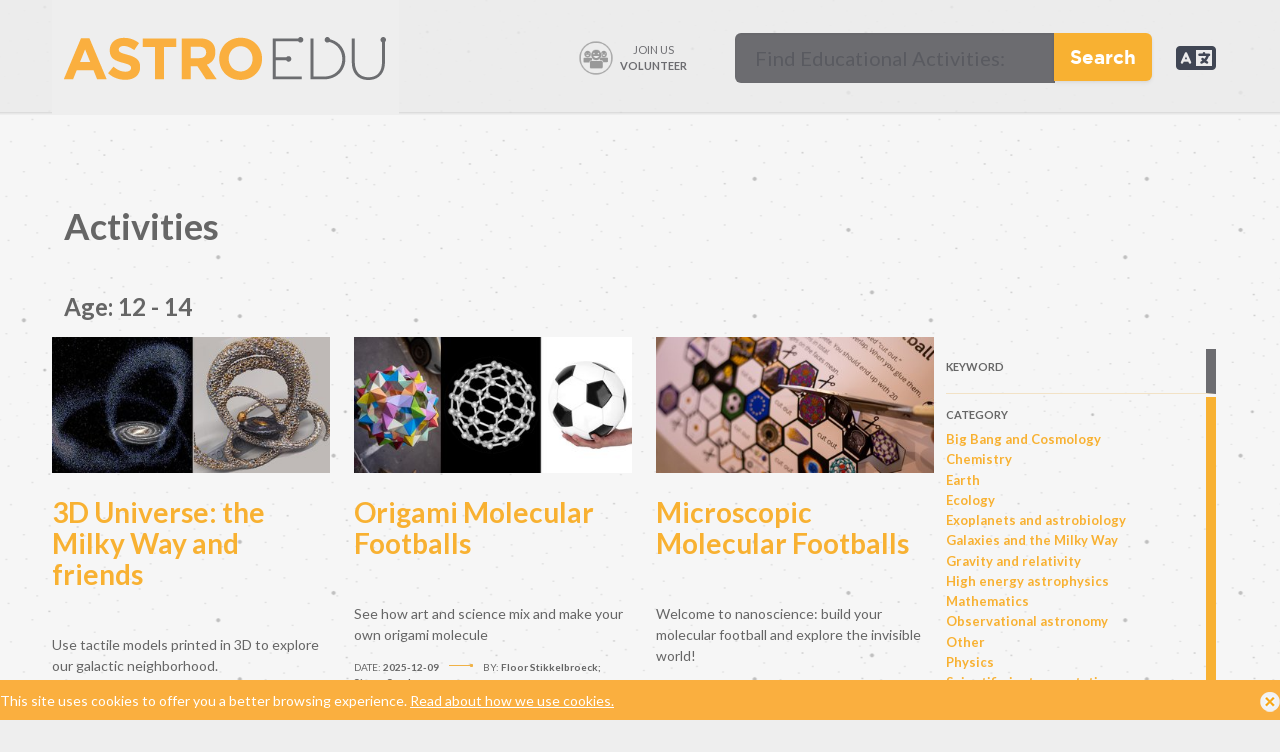

--- FILE ---
content_type: text/html; charset=utf-8
request_url: https://astroedu.iau.org/en/activities/?age=12%20-%2014
body_size: 16564
content:

<!DOCTYPE html>

<html lang="en" dir="ltr">
<head>
  <!-- Google tag (gtag.js) -->
  <script async src="https://www.googletagmanager.com/gtag/js?id=G-54MRK817B7"></script>
  <script>
    window.dataLayer = window.dataLayer || [];
    function gtag(){dataLayer.push(arguments);}
    gtag('js', new Date());

    gtag('config', 'G-54MRK817B7');
  </script>
  <!-- Google tag (gtag.js) This is the old analytics -->
<script async src="https://www.googletagmanager.com/gtag/js?id=UA-44947668-1"></script>
<script>
  window.dataLayer = window.dataLayer || [];
  function gtag(){dataLayer.push(arguments);}
  gtag('js', new Date());

  gtag('config', 'UA-44947668-1');
</script>

  <meta charset="utf-8">
  <meta name="viewport" content="width=device-width, initial-scale=1">
  <meta name="description" content="astroEDU is an open-access peer-review platform for educators to discover, review, distribute, improve, and remix the best astronomy education activities around the world.">
  <link rel=apple-touch-icon href="/static/favicons/apple-touch-icon.png" />
  <link rel="shortcut icon" type=image/png href="/static/favicons/icon-hires.png" />
  <link rel="shortcut icon" type=image/png href="/static/favicons/icon-normal.png" />
  <title>astroEDU</title>

  <link href="/static/css/fonts.css" rel="stylesheet" />
  <link rel="stylesheet" href="https://cdn.jsdelivr.net/npm/bulma@1.0.1/css/bulma.min.css">
  <link rel="stylesheet" href="https://cdnjs.cloudflare.com/ajax/libs/font-awesome/6.0.0/css/all.min.css" integrity="sha512-9usAa10IRO0HhonpyAIVpjrylPvoDwiPUiKdWk5t3PyolY1cOd4DSE0Ga+ri4AuTroPR5aQvXU9xC6qOPnzFeg==" crossorigin="anonymous" referrerpolicy="no-referrer" />
  <link href="/static/css/astroedu-styles.css" rel="stylesheet" />
  
</head>
<body>

<div id="cookie-policy">
	<div class="layout_container">
		<span class="close-btn"><img src="/static/designimages/icon_close.png" alt="Close"></span>
		<p>This site uses cookies to offer you a better browsing experience. <a href="" title="">Read about how we use cookies.</a></p>
	</div>
</div>
<div id="page-wrapper">

<header class="ae-header">

  <div class="container">

  <nav class="navbar" role="navigation" aria-label="main navigation">
    <div class="navbar-brand">
      <a class="navbar-item" href="/">
        <img src="/static/designimages/astroedu_logo.png" class="logo" alt="astroEDU Logo" />  
      </a>
  
      <a role="button" class="navbar-burger" aria-label="menu" aria-expanded="false" data-target="navbarBasicExample">
        <span aria-hidden="true"></span>
        <span aria-hidden="true"></span>
        <span aria-hidden="true"></span>
        <span aria-hidden="true"></span>
      </a>
    </div>
  
    <div id="navbarBasicExample" class="navbar-menu">
  
      <div class="navbar-end">

        <div class="navbar-item top_volunteer">
          <a href="/volunteer" target="_blank" class="button is-ghost is-large">
          <span class="icon is-large">
  					<img src="/static/designimages/volunteer_badge_sq.png" alt="apply as volunteer" title="Join us: Volunteer!" />
          </span>
          <span class="nav_volunteer">
            Join us<br/>
            <strong>Volunteer</strong>
          </span>
  				</a>
        </div>
        <div class="navbar-item">
          <div class="top_search">
<div id="search-form">
	<form method="get" action="/en/search/" name="search">
	<div class="field has-addons">
		<div class="control">
		  <input type="text" name="q" class="search_textbox input"
		  placeholder="Find Educational Activities:"
		  value="" 
		  />
		</div>
		<div class="control">
			<button type="submit" class="search_btn button" onclick="document.forms['search'].submit()">Search</button>
		</div>
	  </div>
	</form>

</div> </div>
        </div>
        <div class="navbar-item mobile_menu_item">
          <a href="">Volunteer</a>
        </div>
        <div class="navbar-item mobile_menu_item">
          <a  href="">Search</a>
        </div>
        
        <div class="navbar-item has-dropdown is-hoverable">
          <a class="navbar-link is-arrowless">
          <span class="icon is-large">
            <i class="fa-solid fa-2x fa-language"></i>
          </span>
          </a>
          <div class="navbar-dropdown">
            
                
                    
                    <a href="/it/activities/" rel="alternate" hreflang="" class="navbar-item">
                      Italian
                    </a>
                
                    
                    <a href="/es/activities/" rel="alternate" hreflang="" class="navbar-item">
                      Spanish
                    </a>
                
                    
                    <a href="/el/activities/" rel="alternate" hreflang="" class="navbar-item">
                      Greek
                    </a>
                
                    
                    <a href="/fr/activities/" rel="alternate" hreflang="" class="navbar-item">
                      French
                    </a>
                
            
          </div>
        </div>
        
    </div>
  </nav>

</div>

</header>


<section class="section">
  <div class="container">


<h1>Activities</h1> 


<h2>

    

    

    

    

    

    
        Age: 12 - 14
    

</h2>

<div class="columns">
    <div class="column is-three-quarters">
        <div class="columns">
        
            <div class="archives_list columns is-multiline">
                
                
                <div class="column is-one-third">
                    
    <div class="list_item">

        <div class="description">
          <a href="/en/activities/3d-universe-the-milky-way-and-friends/">
            <figure class="image">
              <img alt="3dUniverse-milkyway-sagittarius" height="180" src="https://astroedui18n-live-f4d80dfc7ba44a6283e91-64c3f57.divio-media.com/images/3dUniverse-milkyway-sagittarius.2e16d0ba.fill-368x180.jpg" width="368">
            </figure>
          </a>
        </div>

        <div class="title"><a href="/en/activities/3d-universe-the-milky-way-and-friends/">3D Universe: the Milky Way and friends</a></div>
        <div class="list_item_short">Use tactile models printed in 3D to explore our galactic neighborhood.</div>

          <div class="metadata">
              DATE: <b style="bold">2026-01-12</b>
              <a href="/en/activities/3d-universe-the-milky-way-and-friends/"><img src="/static/designimages/metaseparator.png" alt="" /></a>
              BY:  <b>Amelia Ortiz-Gil; Emilio Terol; Alberto Fernández-So</b>
          </div>

        <div class="metadata_bottom">

            <div class="theme_col">
                <div class="caption">Theme</div>
                <div class="value">3d Universe</div>
            </div>

            <div class="feat_col">
                <img src="/static/designimages/sections-grey/age.svg" alt="" />
            </div>

            <div class="feat_col">
                <div class="caption">Age</div>
                <div class="value">10+</div>
            </div>

            <div class="feat_col">
                <img src="/static/designimages/sections-grey/time.svg" alt="" />
            </div>

            <div class="feat_col">
                <div class="caption">Time</div>
                <div class="value">1h</div>
            </div>
            <div class="link_col">
                <a href="/en/activities/3d-universe-the-milky-way-and-friends/">
                    <img src="/static/designimages/arrow_next.svg" alt="View activity" />
                </a>
            </div>
        </div>

    </div>

                </div>
                
                
                
                <div class="column is-one-third">
                    
    <div class="list_item">

        <div class="description">
          <a href="/en/activities/origami-molecular-footballs/">
            <figure class="image">
              <img alt="Nanospace_origami-image0" height="180" src="https://astroedui18n-live-f4d80dfc7ba44a6283e91-64c3f57.divio-media.com/images/Nanospace_origami-image0.2e16d0ba.fill-368x180.jpg" width="368">
            </figure>
          </a>
        </div>

        <div class="title"><a href="/en/activities/origami-molecular-footballs/">Origami Molecular Footballs</a></div>
        <div class="list_item_short">See how art and science mix and make your own origami molecule</div>

          <div class="metadata">
              DATE: <b style="bold">2025-12-09</b>
              <a href="/en/activities/origami-molecular-footballs/"><img src="/static/designimages/metaseparator.png" alt="" /></a>
              BY:  <b>Floor Stikkelbroeck; Simon Scarle</b>
          </div>

        <div class="metadata_bottom">

            <div class="theme_col">
                <div class="caption">Theme</div>
                <div class="value">Chemistry</div>
            </div>

            <div class="feat_col">
                <img src="/static/designimages/sections-grey/age.svg" alt="" />
            </div>

            <div class="feat_col">
                <div class="caption">Age</div>
                <div class="value">10 - 16</div>
            </div>

            <div class="feat_col">
                <img src="/static/designimages/sections-grey/time.svg" alt="" />
            </div>

            <div class="feat_col">
                <div class="caption">Time</div>
                <div class="value">2h</div>
            </div>
            <div class="link_col">
                <a href="/en/activities/origami-molecular-footballs/">
                    <img src="/static/designimages/arrow_next.svg" alt="View activity" />
                </a>
            </div>
        </div>

    </div>

                </div>
                
                
                
                <div class="column is-one-third">
                    
    <div class="list_item">

        <div class="description">
          <a href="/en/activities/microscopic-molecular-footballs/">
            <figure class="image">
              <img alt="astroedu-FoldableC60-0" height="180" src="https://astroedui18n-live-f4d80dfc7ba44a6283e91-64c3f57.divio-media.com/images/astroedu-FoldableC60-0.2e16d0ba.fill-368x180.jpg" width="368">
            </figure>
          </a>
        </div>

        <div class="title"><a href="/en/activities/microscopic-molecular-footballs/">Microscopic Molecular Footballs</a></div>
        <div class="list_item_short">Welcome to nanoscience: build your molecular football and explore the invisible world!</div>

          <div class="metadata">
              DATE: <b style="bold">2025-11-06</b>
              <a href="/en/activities/microscopic-molecular-footballs/"><img src="/static/designimages/metaseparator.png" alt="" /></a>
              BY:  <b>Floor Stikkelbroeck</b>
          </div>

        <div class="metadata_bottom">

            <div class="theme_col">
                <div class="caption">Theme</div>
                <div class="value">Chemistry</div>
            </div>

            <div class="feat_col">
                <img src="/static/designimages/sections-grey/age.svg" alt="" />
            </div>

            <div class="feat_col">
                <div class="caption">Age</div>
                <div class="value">10 - 14</div>
            </div>

            <div class="feat_col">
                <img src="/static/designimages/sections-grey/time.svg" alt="" />
            </div>

            <div class="feat_col">
                <div class="caption">Time</div>
                <div class="value">1h</div>
            </div>
            <div class="link_col">
                <a href="/en/activities/microscopic-molecular-footballs/">
                    <img src="/static/designimages/arrow_next.svg" alt="View activity" />
                </a>
            </div>
        </div>

    </div>

                </div>
                
                
                
                <div class="column is-one-third">
                    
    <div class="list_item">

        <div class="description">
          <a href="/en/activities/identikit-of-an-alien/">
            <figure class="image">
              <img alt="alien-identikit-img4" height="180" src="https://astroedui18n-live-f4d80dfc7ba44a6283e91-64c3f57.divio-media.com/images/alien-identikit-img4.2e16d0ba.fill-368x180.jpg" width="368">
            </figure>
          </a>
        </div>

        <div class="title"><a href="/en/activities/identikit-of-an-alien/">Identikit of an alien</a></div>
        <div class="list_item_short">Let&#x27;s build the identikit of an alien living on a distant exoplanet!</div>

          <div class="metadata">
              DATE: <b style="bold">2024-12-08</b>
              <a href="/en/activities/identikit-of-an-alien/"><img src="/static/designimages/metaseparator.png" alt="" /></a>
              BY:  <b>Sandro Bardelli; Elena Zucca; Angelo Adamo</b>
          </div>

        <div class="metadata_bottom">

            <div class="theme_col">
                <div class="caption">Theme</div>
                <div class="value">Astrobiology</div>
            </div>

            <div class="feat_col">
                <img src="/static/designimages/sections-grey/age.svg" alt="" />
            </div>

            <div class="feat_col">
                <div class="caption">Age</div>
                <div class="value">8 - 14</div>
            </div>

            <div class="feat_col">
                <img src="/static/designimages/sections-grey/time.svg" alt="" />
            </div>

            <div class="feat_col">
                <div class="caption">Time</div>
                <div class="value">3h</div>
            </div>
            <div class="link_col">
                <a href="/en/activities/identikit-of-an-alien/">
                    <img src="/static/designimages/arrow_next.svg" alt="View activity" />
                </a>
            </div>
        </div>

    </div>

                </div>
                
                
                
                <div class="column is-one-third">
                    
    <div class="list_item">

        <div class="description">
          <a href="/en/activities/measuring-an-exoplanet/">
            <figure class="image">
              <img alt="astroedu-measuring-exoplanet" height="180" src="https://astroedui18n-live-f4d80dfc7ba44a6283e91-64c3f57.divio-media.com/images/astroedu-measuring-exoplanet.2e16d0ba.fill-368x180.jpg" width="368">
            </figure>
          </a>
        </div>

        <div class="title"><a href="/en/activities/measuring-an-exoplanet/">Measuring an exoplanet</a></div>
        <div class="list_item_short">Let&#x27;s learn about exoplanets and how to measure their size!</div>

          <div class="metadata">
              DATE: <b style="bold">2024-10-24</b>
              <a href="/en/activities/measuring-an-exoplanet/"><img src="/static/designimages/metaseparator.png" alt="" /></a>
              BY:  <b>Anastasia Kokori</b>
          </div>

        <div class="metadata_bottom">

            <div class="theme_col">
                <div class="caption">Theme</div>
                <div class="value">exoplanet</div>
            </div>

            <div class="feat_col">
                <img src="/static/designimages/sections-grey/age.svg" alt="" />
            </div>

            <div class="feat_col">
                <div class="caption">Age</div>
                <div class="value">12 - 16</div>
            </div>

            <div class="feat_col">
                <img src="/static/designimages/sections-grey/time.svg" alt="" />
            </div>

            <div class="feat_col">
                <div class="caption">Time</div>
                <div class="value">2h</div>
            </div>
            <div class="link_col">
                <a href="/en/activities/measuring-an-exoplanet/">
                    <img src="/static/designimages/arrow_next.svg" alt="View activity" />
                </a>
            </div>
        </div>

    </div>

                </div>
                
                
                
                <div class="column is-one-third">
                    
    <div class="list_item">

        <div class="description">
          <a href="/en/activities/321-time-for-water-rockets/">
            <figure class="image">
              <img alt="astroedu-waterrockets" height="180" src="https://astroedui18n-live-f4d80dfc7ba44a6283e91-64c3f57.divio-media.com/images/astroedu-waterrockets.2e16d0ba.fill-368x180.jpg" width="368">
            </figure>
          </a>
        </div>

        <div class="title"><a href="/en/activities/321-time-for-water-rockets/">3...2...1... time for water rockets!</a></div>
        <div class="list_item_short">Design, build and launch your rocket into space.</div>

          <div class="metadata">
              DATE: <b style="bold">2024-10-14</b>
              <a href="/en/activities/321-time-for-water-rockets/"><img src="/static/designimages/metaseparator.png" alt="" /></a>
              BY:  <b>Jean Pierre Saghbini; Marc Bou Zeid</b>
          </div>

        <div class="metadata_bottom">

            <div class="theme_col">
                <div class="caption">Theme</div>
                <div class="value">rockets</div>
            </div>

            <div class="feat_col">
                <img src="/static/designimages/sections-grey/age.svg" alt="" />
            </div>

            <div class="feat_col">
                <div class="caption">Age</div>
                <div class="value">12 - 19</div>
            </div>

            <div class="feat_col">
                <img src="/static/designimages/sections-grey/time.svg" alt="" />
            </div>

            <div class="feat_col">
                <div class="caption">Time</div>
                <div class="value">3h</div>
            </div>
            <div class="link_col">
                <a href="/en/activities/321-time-for-water-rockets/">
                    <img src="/static/designimages/arrow_next.svg" alt="View activity" />
                </a>
            </div>
        </div>

    </div>

                </div>
                
                
                
                <div class="column is-one-third">
                    
    <div class="list_item">

        <div class="description">
          <a href="/en/activities/touching-the-stars/">
            <figure class="image">
              <img alt="2407-astroedu-starsizes" height="180" src="https://astroedui18n-live-f4d80dfc7ba44a6283e91-64c3f57.divio-media.com/images/2407-astroedu-starsizes.2e16d0ba.fill-368x180.jpg" width="368">
            </figure>
          </a>
        </div>

        <div class="title"><a href="/en/activities/touching-the-stars/">Touching the stars</a></div>
        <div class="list_item_short">A tactile activity to understand the size and evolution of stars</div>

          <div class="metadata">
              DATE: <b style="bold">2024-09-05</b>
              <a href="/en/activities/touching-the-stars/"><img src="/static/designimages/metaseparator.png" alt="" /></a>
              BY:  <b>Cristina Mercante; Raffaele Belligoli</b>
          </div>

        <div class="metadata_bottom">

            <div class="theme_col">
                <div class="caption">Theme</div>
                <div class="value">stars</div>
            </div>

            <div class="feat_col">
                <img src="/static/designimages/sections-grey/age.svg" alt="" />
            </div>

            <div class="feat_col">
                <div class="caption">Age</div>
                <div class="value">8+</div>
            </div>

            <div class="feat_col">
                <img src="/static/designimages/sections-grey/time.svg" alt="" />
            </div>

            <div class="feat_col">
                <div class="caption">Time</div>
                <div class="value">1h</div>
            </div>
            <div class="link_col">
                <a href="/en/activities/touching-the-stars/">
                    <img src="/static/designimages/arrow_next.svg" alt="View activity" />
                </a>
            </div>
        </div>

    </div>

                </div>
                
                
                
                <div class="column is-one-third">
                    
    <div class="list_item">

        <div class="description">
          <a href="/en/activities/find-the-hidden-rainbows/">
            <figure class="image">
              <img alt="astroedu-2403-hiddenrainbows" height="180" src="https://astroedui18n-live-f4d80dfc7ba44a6283e91-64c3f57.divio-media.com/images/astroedu-2403-hiddenrainbows.2e16d0ba.fill-368x180.jpg" width="368">
            </figure>
          </a>
        </div>

        <div class="title"><a href="/en/activities/find-the-hidden-rainbows/">Find the hidden rainbows</a></div>
        <div class="list_item_short">Let’s reveal hidden rainbows around us and the physical processes that make them!</div>

          <div class="metadata">
              DATE: <b style="bold">2024-06-08</b>
              <a href="/en/activities/find-the-hidden-rainbows/"><img src="/static/designimages/metaseparator.png" alt="" /></a>
              BY:  <b>Niall Deacon</b>
          </div>

        <div class="metadata_bottom">

            <div class="theme_col">
                <div class="caption">Theme</div>
                <div class="value">Light and colors</div>
            </div>

            <div class="feat_col">
                <img src="/static/designimages/sections-grey/age.svg" alt="" />
            </div>

            <div class="feat_col">
                <div class="caption">Age</div>
                <div class="value">10 - 16</div>
            </div>

            <div class="feat_col">
                <img src="/static/designimages/sections-grey/time.svg" alt="" />
            </div>

            <div class="feat_col">
                <div class="caption">Time</div>
                <div class="value">1h</div>
            </div>
            <div class="link_col">
                <a href="/en/activities/find-the-hidden-rainbows/">
                    <img src="/static/designimages/arrow_next.svg" alt="View activity" />
                </a>
            </div>
        </div>

    </div>

                </div>
                
                
                
                <div class="column is-one-third">
                    
    <div class="list_item">

        <div class="description">
          <a href="/en/activities/the-gravity-battle/">
            <figure class="image">
              <img alt="astroedu-2405-gravitybattle" height="180" src="https://astroedui18n-live-f4d80dfc7ba44a6283e91-64c3f57.divio-media.com/images/astroedu-2405-gravitybattle.2e16d0ba.fill-368x180.jpg" width="368">
            </figure>
          </a>
        </div>

        <div class="title"><a href="/en/activities/the-gravity-battle/">The gravity battle</a></div>
        <div class="list_item_short">Who will win in the epic battle between gravity and other forces?</div>

          <div class="metadata">
              DATE: <b style="bold">2024-04-05</b>
              <a href="/en/activities/the-gravity-battle/"><img src="/static/designimages/metaseparator.png" alt="" /></a>
              BY:  <b>Biagio Ambrosio; Anastasiia Plotnikova; Anita Zanella</b>
          </div>

        <div class="metadata_bottom">

            <div class="theme_col">
                <div class="caption">Theme</div>
                <div class="value">Gravity and other forces</div>
            </div>

            <div class="feat_col">
                <img src="/static/designimages/sections-grey/age.svg" alt="" />
            </div>

            <div class="feat_col">
                <div class="caption">Age</div>
                <div class="value">8 - 19</div>
            </div>

            <div class="feat_col">
                <img src="/static/designimages/sections-grey/time.svg" alt="" />
            </div>

            <div class="feat_col">
                <div class="caption">Time</div>
                <div class="value">1h</div>
            </div>
            <div class="link_col">
                <a href="/en/activities/the-gravity-battle/">
                    <img src="/static/designimages/arrow_next.svg" alt="View activity" />
                </a>
            </div>
        </div>

    </div>

                </div>
                
                
                
                <div class="column is-one-third">
                    
    <div class="list_item">

        <div class="description">
          <a href="/en/activities/skao-and-the-mysteries-of-invisible-light/">
            <figure class="image">
              <img alt="astroedu-2404-SKAO" height="180" src="https://astroedui18n-live-f4d80dfc7ba44a6283e91-64c3f57.divio-media.com/images/astroedu-2404-SKAO.2e16d0ba.fill-368x180.jpg" width="368">
            </figure>
          </a>
        </div>

        <div class="title"><a href="/en/activities/skao-and-the-mysteries-of-invisible-light/">SKAO and the mysteries of invisible light</a></div>
        <div class="list_item_short">Discover the invisible light with SKAO, the largest radio telescope in the world!</div>

          <div class="metadata">
              DATE: <b style="bold">2024-03-11</b>
              <a href="/en/activities/skao-and-the-mysteries-of-invisible-light/"><img src="/static/designimages/metaseparator.png" alt="" /></a>
              BY:  <b>Jamie Sloan; Naomi Smith</b>
          </div>

        <div class="metadata_bottom">

            <div class="theme_col">
                <div class="caption">Theme</div>
                <div class="value">SKAO telescope</div>
            </div>

            <div class="feat_col">
                <img src="/static/designimages/sections-grey/age.svg" alt="" />
            </div>

            <div class="feat_col">
                <div class="caption">Age</div>
                <div class="value">12 - 16</div>
            </div>

            <div class="feat_col">
                <img src="/static/designimages/sections-grey/time.svg" alt="" />
            </div>

            <div class="feat_col">
                <div class="caption">Time</div>
                <div class="value">multiple days</div>
            </div>
            <div class="link_col">
                <a href="/en/activities/skao-and-the-mysteries-of-invisible-light/">
                    <img src="/static/designimages/arrow_next.svg" alt="View activity" />
                </a>
            </div>
        </div>

    </div>

                </div>
                
                
                
                <div class="column is-one-third">
                    
    <div class="list_item">

        <div class="description">
          <a href="/en/activities/the-sky-at-your-fingertips/">
            <figure class="image">
              <img alt="astroedu-2309-building-cross-staff" height="180" src="https://astroedui18n-live-f4d80dfc7ba44a6283e91-64c3f57.divio-media.com/images/astroedu-2309-building-cross-staff.2e16d0ba.fill-368x180.jpg" width="368">
            </figure>
          </a>
        </div>

        <div class="title"><a href="/en/activities/the-sky-at-your-fingertips/">The sky at your fingertips</a></div>
        <div class="list_item_short">Build a simple cross-staff and measure the stars!</div>

          <div class="metadata">
              DATE: <b style="bold">2024-01-15</b>
              <a href="/en/activities/the-sky-at-your-fingertips/"><img src="/static/designimages/metaseparator.png" alt="" /></a>
              BY:  <b>Andrej Guštin; Damir Hržina; Barbara Rovšek</b>
          </div>

        <div class="metadata_bottom">

            <div class="theme_col">
                <div class="caption">Theme</div>
                <div class="value">Observing the sky</div>
            </div>

            <div class="feat_col">
                <img src="/static/designimages/sections-grey/age.svg" alt="" />
            </div>

            <div class="feat_col">
                <div class="caption">Age</div>
                <div class="value">10 - 14</div>
            </div>

            <div class="feat_col">
                <img src="/static/designimages/sections-grey/time.svg" alt="" />
            </div>

            <div class="feat_col">
                <div class="caption">Time</div>
                <div class="value">2h</div>
            </div>
            <div class="link_col">
                <a href="/en/activities/the-sky-at-your-fingertips/">
                    <img src="/static/designimages/arrow_next.svg" alt="View activity" />
                </a>
            </div>
        </div>

    </div>

                </div>
                
                
                
                <div class="column is-one-third">
                    
    <div class="list_item">

        <div class="description">
          <a href="/en/activities/light-play/">
            <figure class="image">
              <img alt="astroedu-2312-lightplay-front" height="180" src="https://astroedui18n-live-f4d80dfc7ba44a6283e91-64c3f57.divio-media.com/images/astroedu-2312-lightplay-front.2e16d0ba.fill-368x180.jpg" width="368">
            </figure>
          </a>
        </div>

        <div class="title"><a href="/en/activities/light-play/">Light Play</a></div>
        <div class="list_item_short">A tinkering workshop to create a collective artwork with light</div>

          <div class="metadata">
              DATE: <b style="bold">2023-12-12</b>
              <a href="/en/activities/light-play/"><img src="/static/designimages/metaseparator.png" alt="" /></a>
              BY:  <b>Sara Ricciardi; Stefano Rini; Fabrizio Villa</b>
          </div>

        <div class="metadata_bottom">

            <div class="theme_col">
                <div class="caption">Theme</div>
                <div class="value">Light</div>
            </div>

            <div class="feat_col">
                <img src="/static/designimages/sections-grey/age.svg" alt="" />
            </div>

            <div class="feat_col">
                <div class="caption">Age</div>
                <div class="value">6 - 14</div>
            </div>

            <div class="feat_col">
                <img src="/static/designimages/sections-grey/time.svg" alt="" />
            </div>

            <div class="feat_col">
                <div class="caption">Time</div>
                <div class="value">multiple days</div>
            </div>
            <div class="link_col">
                <a href="/en/activities/light-play/">
                    <img src="/static/designimages/arrow_next.svg" alt="View activity" />
                </a>
            </div>
        </div>

    </div>

                </div>
                
                
                
                <div class="column is-one-third">
                    
    <div class="list_item">

        <div class="description">
          <a href="/en/activities/the-sun-in-our-box/">
            <figure class="image">
              <img alt="astroedu-2308-Sun-Diameter" height="180" src="https://astroedui18n-live-f4d80dfc7ba44a6283e91-64c3f57.divio-media.com/images/astroedu-2308-Sun-Diameter.2e16d0ba.fill-368x180.jpg" width="368">
            </figure>
          </a>
        </div>

        <div class="title"><a href="/en/activities/the-sun-in-our-box/">The Sun in our box</a></div>
        <div class="list_item_short">Compare the size of the Sun and the Earth building and using a pinhole camera.</div>

          <div class="metadata">
              DATE: <b style="bold">2023-09-11</b>
              <a href="/en/activities/the-sun-in-our-box/"><img src="/static/designimages/metaseparator.png" alt="" /></a>
              BY:  <b>Aysegul Yelkenci; Korhan Yelkenci; Mert Koçer</b>
          </div>

        <div class="metadata_bottom">

            <div class="theme_col">
                <div class="caption">Theme</div>
                <div class="value">Sun dimension</div>
            </div>

            <div class="feat_col">
                <img src="/static/designimages/sections-grey/age.svg" alt="" />
            </div>

            <div class="feat_col">
                <div class="caption">Age</div>
                <div class="value">10 - 14</div>
            </div>

            <div class="feat_col">
                <img src="/static/designimages/sections-grey/time.svg" alt="" />
            </div>

            <div class="feat_col">
                <div class="caption">Time</div>
                <div class="value">3h</div>
            </div>
            <div class="link_col">
                <a href="/en/activities/the-sun-in-our-box/">
                    <img src="/static/designimages/arrow_next.svg" alt="View activity" />
                </a>
            </div>
        </div>

    </div>

                </div>
                
                
                
                <div class="column is-one-third">
                    
    <div class="list_item">

        <div class="description">
          <a href="/en/activities/light-in-a-matchbox/">
            <figure class="image">
              <img alt="astroedu-2302-img0" height="180" src="https://astroedui18n-live-f4d80dfc7ba44a6283e91-64c3f57.divio-media.com/images/astroedu-2302-img0.2e16d0ba.fill-368x180.jpg" width="368">
            </figure>
          </a>
        </div>

        <div class="title"><a href="/en/activities/light-in-a-matchbox/">Light in a matchbox</a></div>
        <div class="list_item_short">Build a homemade spectrometer to discover light</div>

          <div class="metadata">
              DATE: <b style="bold">2023-07-12</b>
              <a href="/en/activities/light-in-a-matchbox/"><img src="/static/designimages/metaseparator.png" alt="" /></a>
              BY:  <b>Carolina Escobar García</b>
          </div>

        <div class="metadata_bottom">

            <div class="theme_col">
                <div class="caption">Theme</div>
                <div class="value">Light</div>
            </div>

            <div class="feat_col">
                <img src="/static/designimages/sections-grey/age.svg" alt="" />
            </div>

            <div class="feat_col">
                <div class="caption">Age</div>
                <div class="value">8 - 14</div>
            </div>

            <div class="feat_col">
                <img src="/static/designimages/sections-grey/time.svg" alt="" />
            </div>

            <div class="feat_col">
                <div class="caption">Time</div>
                <div class="value">1h 30m</div>
            </div>
            <div class="link_col">
                <a href="/en/activities/light-in-a-matchbox/">
                    <img src="/static/designimages/arrow_next.svg" alt="View activity" />
                </a>
            </div>
        </div>

    </div>

                </div>
                
                
                
                <div class="column is-one-third">
                    
    <div class="list_item">

        <div class="description">
          <a href="/en/activities/moving-constellations/">
            <figure class="image">
              <img alt="astroedu2303-img0" height="180" src="https://astroedui18n-live-f4d80dfc7ba44a6283e91-64c3f57.divio-media.com/images/astroedu2303-img0.2e16d0ba.fill-368x180.jpg" width="368">
            </figure>
          </a>
        </div>

        <div class="title"><a href="/en/activities/moving-constellations/">Moving constellations</a></div>
        <div class="list_item_short">Let&#x27;s learn how stars in constellations move through time using real astronomical images.</div>

          <div class="metadata">
              DATE: <b style="bold">2023-05-23</b>
              <a href="/en/activities/moving-constellations/"><img src="/static/designimages/metaseparator.png" alt="" /></a>
              BY:  <b>Giuseppe Bono; Roberto Buonanno; Elisa Di Carlo; Giuliano Giuffrida; Licia Troisi</b>
          </div>

        <div class="metadata_bottom">

            <div class="theme_col">
                <div class="caption">Theme</div>
                <div class="value">constellations</div>
            </div>

            <div class="feat_col">
                <img src="/static/designimages/sections-grey/age.svg" alt="" />
            </div>

            <div class="feat_col">
                <div class="caption">Age</div>
                <div class="value">10+</div>
            </div>

            <div class="feat_col">
                <img src="/static/designimages/sections-grey/time.svg" alt="" />
            </div>

            <div class="feat_col">
                <div class="caption">Time</div>
                <div class="value">3h</div>
            </div>
            <div class="link_col">
                <a href="/en/activities/moving-constellations/">
                    <img src="/static/designimages/arrow_next.svg" alt="View activity" />
                </a>
            </div>
        </div>

    </div>

                </div>
                
                
                
                <div class="column is-one-third">
                    
    <div class="list_item">

        <div class="description">
          <a href="/en/activities/become-a-geo-detective/">
            <figure class="image">
              <img alt="astroedu-2301-GeoDetective-mars" height="180" src="https://astroedui18n-live-f4d80dfc7ba44a6283e91-64c3f57.divio-media.com/images/astroedu-2301-GeoDetective-mars.2e16d0ba.fill-368x180.jpg" width="368">
            </figure>
          </a>
        </div>

        <div class="title"><a href="/en/activities/become-a-geo-detective/">Become a Geo-detective!</a></div>
        <div class="list_item_short">A hands-on introduction to how to read maps of other planets made by space missions.</div>

          <div class="metadata">
              DATE: <b style="bold">2023-04-29</b>
              <a href="/en/activities/become-a-geo-detective/"><img src="/static/designimages/metaseparator.png" alt="" /></a>
              BY:  <b>Henrik Hargitai; Livia Giacomini; Federica Duras</b>
          </div>

        <div class="metadata_bottom">

            <div class="theme_col">
                <div class="caption">Theme</div>
                <div class="value">Planetary maps</div>
            </div>

            <div class="feat_col">
                <img src="/static/designimages/sections-grey/age.svg" alt="" />
            </div>

            <div class="feat_col">
                <div class="caption">Age</div>
                <div class="value">12 - 16</div>
            </div>

            <div class="feat_col">
                <img src="/static/designimages/sections-grey/time.svg" alt="" />
            </div>

            <div class="feat_col">
                <div class="caption">Time</div>
                <div class="value">2h</div>
            </div>
            <div class="link_col">
                <a href="/en/activities/become-a-geo-detective/">
                    <img src="/static/designimages/arrow_next.svg" alt="View activity" />
                </a>
            </div>
        </div>

    </div>

                </div>
                
                
                
                <div class="column is-one-third">
                    
    <div class="list_item">

        <div class="description">
          <a href="/en/activities/age-that-crater/">
            <figure class="image">
              <img alt="2205-astroedu-agethatcrater1" height="180" src="https://astroedui18n-live-f4d80dfc7ba44a6283e91-64c3f57.divio-media.com/images/2205-astroedu-agethatcrater1.2e16d0ba.fill-368x180.jpg" width="368">
            </figure>
          </a>
        </div>

        <div class="title"><a href="/en/activities/age-that-crater/">Age that crater!</a></div>
        <div class="list_item_short">Learn how to age craters with this Predict, Explain, Observe, Explain Activity!</div>

          <div class="metadata">
              DATE: <b style="bold">2022-08-03</b>
              <a href="/en/activities/age-that-crater/"><img src="/static/designimages/metaseparator.png" alt="" /></a>
              BY:  <b>Amee Hennig</b>
          </div>

        <div class="metadata_bottom">

            <div class="theme_col">
                <div class="caption">Theme</div>
                <div class="value">craters</div>
            </div>

            <div class="feat_col">
                <img src="/static/designimages/sections-grey/age.svg" alt="" />
            </div>

            <div class="feat_col">
                <div class="caption">Age</div>
                <div class="value">4 - 14</div>
            </div>

            <div class="feat_col">
                <img src="/static/designimages/sections-grey/time.svg" alt="" />
            </div>

            <div class="feat_col">
                <div class="caption">Time</div>
                <div class="value">1h</div>
            </div>
            <div class="link_col">
                <a href="/en/activities/age-that-crater/">
                    <img src="/static/designimages/arrow_next.svg" alt="View activity" />
                </a>
            </div>
        </div>

    </div>

                </div>
                
                
                
                <div class="column is-one-third">
                    
    <div class="list_item">

        <div class="description">
          <a href="/en/activities/lets-play-with-powers-of-10/">
            <figure class="image">
              <img alt="2203-astroedu-image" height="180" src="https://astroedui18n-live-f4d80dfc7ba44a6283e91-64c3f57.divio-media.com/images/2203-astroedu-image.2e16d0ba.fill-368x180.jpg" width="368">
            </figure>
          </a>
        </div>

        <div class="title"><a href="/en/activities/lets-play-with-powers-of-10/">Let&#x27;s play with powers of 10</a></div>
        <div class="list_item_short">A game of cards to understand powers of 10 and the very diverse scales in Nature</div>

          <div class="metadata">
              DATE: <b style="bold">2022-07-08</b>
              <a href="/en/activities/lets-play-with-powers-of-10/"><img src="/static/designimages/metaseparator.png" alt="" /></a>
              BY:  <b>Jaya Ramchandani</b>
          </div>

        <div class="metadata_bottom">

            <div class="theme_col">
                <div class="caption">Theme</div>
                <div class="value">powers of ten</div>
            </div>

            <div class="feat_col">
                <img src="/static/designimages/sections-grey/age.svg" alt="" />
            </div>

            <div class="feat_col">
                <div class="caption">Age</div>
                <div class="value">12+</div>
            </div>

            <div class="feat_col">
                <img src="/static/designimages/sections-grey/time.svg" alt="" />
            </div>

            <div class="feat_col">
                <div class="caption">Time</div>
                <div class="value">2h</div>
            </div>
            <div class="link_col">
                <a href="/en/activities/lets-play-with-powers-of-10/">
                    <img src="/static/designimages/arrow_next.svg" alt="View activity" />
                </a>
            </div>
        </div>

    </div>

                </div>
                
                
                
                <div class="column is-one-third">
                    
    <div class="list_item">

        <div class="description">
          <a href="/en/activities/measuring-average-speed-of-a-comet/">
            <figure class="image">
              <img alt="2019Y4-20200314" height="180" src="https://astroedui18n-live-f4d80dfc7ba44a6283e91-64c3f57.divio-media.com/images/2019Y4-20200314.2e16d0ba.fill-368x180.jpg" width="368">
            </figure>
          </a>
        </div>

        <div class="title"><a href="/en/activities/measuring-average-speed-of-a-comet/">Measuring the average speed of a comet</a></div>
        <div class="list_item_short">Using telescope images of comet C/2019 Y4 we calculate its average speed and understand what a physical quantity is</div>

          <div class="metadata">
              DATE: <b style="bold">2022-07-08</b>
              <a href="/en/activities/measuring-average-speed-of-a-comet/"><img src="/static/designimages/metaseparator.png" alt="" /></a>
              BY:  <b>Stefano Sandrelli; Giulia Iafrate; Giulia Pantiri; Riccardo Bevilacqua</b>
          </div>

        <div class="metadata_bottom">

            <div class="theme_col">
                <div class="caption">Theme</div>
                <div class="value">Comet</div>
            </div>

            <div class="feat_col">
                <img src="/static/designimages/sections-grey/age.svg" alt="" />
            </div>

            <div class="feat_col">
                <div class="caption">Age</div>
                <div class="value">12+</div>
            </div>

            <div class="feat_col">
                <img src="/static/designimages/sections-grey/time.svg" alt="" />
            </div>

            <div class="feat_col">
                <div class="caption">Time</div>
                <div class="value">1h 30m</div>
            </div>
            <div class="link_col">
                <a href="/en/activities/measuring-average-speed-of-a-comet/">
                    <img src="/static/designimages/arrow_next.svg" alt="View activity" />
                </a>
            </div>
        </div>

    </div>

                </div>
                
                
                
                <div class="column is-one-third">
                    
    <div class="list_item">

        <div class="description">
          <a href="/en/activities/hunting-for-spectra/">
            <figure class="image">
              <img alt="2201-spectroscope" height="180" src="https://astroedui18n-live-f4d80dfc7ba44a6283e91-64c3f57.divio-media.com/images/2201-spectroscope.2e16d0ba.fill-368x180.jpg" width="368">
            </figure>
          </a>
        </div>

        <div class="title"><a href="/en/activities/hunting-for-spectra/">Hunting for spectra</a></div>
        <div class="list_item_short">Learn about light and spectra building a spectroscope with a CD!</div>

          <div class="metadata">
              DATE: <b style="bold">2022-05-13</b>
              <a href="/en/activities/hunting-for-spectra/"><img src="/static/designimages/metaseparator.png" alt="" /></a>
              BY:  <b>Luciano Nicastro; Maura Sandri</b>
          </div>

        <div class="metadata_bottom">

            <div class="theme_col">
                <div class="caption">Theme</div>
                <div class="value">spectra</div>
            </div>

            <div class="feat_col">
                <img src="/static/designimages/sections-grey/age.svg" alt="" />
            </div>

            <div class="feat_col">
                <div class="caption">Age</div>
                <div class="value">8 - 19</div>
            </div>

            <div class="feat_col">
                <img src="/static/designimages/sections-grey/time.svg" alt="" />
            </div>

            <div class="feat_col">
                <div class="caption">Time</div>
                <div class="value">1h</div>
            </div>
            <div class="link_col">
                <a href="/en/activities/hunting-for-spectra/">
                    <img src="/static/designimages/arrow_next.svg" alt="View activity" />
                </a>
            </div>
        </div>

    </div>

                </div>
                
                
                
                <div class="column is-one-third">
                    
    <div class="list_item">

        <div class="description">
          <a href="/en/activities/is-the-sun-rotating-follow-the-sunspots/">
            <figure class="image">
              <img alt="Galileo Galilei drawings" height="123" src="https://astroedui18n-live-f4d80dfc7ba44a6283e91-64c3f57.divio-media.com/images/Image_2_Galileo_Galilei_drawings.2e16d0ba.fill-368x180.jpg" width="252">
            </figure>
          </a>
        </div>

        <div class="title"><a href="/en/activities/is-the-sun-rotating-follow-the-sunspots/">Is the Sun rotating? Follow the sunspots!</a></div>
        <div class="list_item_short">Like a &quot;modern&quot; Galileo, use true astronomical satellite observations to discover if the Sun (and other celestial objects) are rotating!</div>

          <div class="metadata">
              DATE: <b style="bold">2021-04-20</b>
              <a href="/en/activities/is-the-sun-rotating-follow-the-sunspots/"><img src="/static/designimages/metaseparator.png" alt="" /></a>
              BY:  <b>Philippe Kobel; Deborah Scherrer; María Dasí Espuig</b>
          </div>

        <div class="metadata_bottom">

            <div class="theme_col">
                <div class="caption">Theme</div>
                <div class="value">Sunspots</div>
            </div>

            <div class="feat_col">
                <img src="/static/designimages/sections-grey/age.svg" alt="" />
            </div>

            <div class="feat_col">
                <div class="caption">Age</div>
                <div class="value">12 - 19</div>
            </div>

            <div class="feat_col">
                <img src="/static/designimages/sections-grey/time.svg" alt="" />
            </div>

            <div class="feat_col">
                <div class="caption">Time</div>
                <div class="value">1h</div>
            </div>
            <div class="link_col">
                <a href="/en/activities/is-the-sun-rotating-follow-the-sunspots/">
                    <img src="/static/designimages/arrow_next.svg" alt="View activity" />
                </a>
            </div>
        </div>

    </div>

                </div>
                
                
                
                <div class="column is-one-third">
                    
    <div class="list_item">

        <div class="description">
          <a href="/en/activities/one-million-earths-inside-our-sun/">
            <figure class="image">
              <img alt="A million earths" height="180" src="https://astroedui18n-live-f4d80dfc7ba44a6283e91-64c3f57.divio-media.com/images/20.2e16d0ba.fill-368x180.jpg" width="368">
            </figure>
          </a>
        </div>

        <div class="title"><a href="/en/activities/one-million-earths-inside-our-sun/">One million Earths inside our Sun</a></div>
        <div class="list_item_short">Learn how to build a model of the Sun...which can fit nearly 1 million little Earth balls!</div>

          <div class="metadata">
              DATE: <b style="bold">2021-03-04</b>
              <a href="/en/activities/one-million-earths-inside-our-sun/"><img src="/static/designimages/metaseparator.png" alt="" /></a>
              BY:  <b>Natalie Fischer</b>
          </div>

        <div class="metadata_bottom">

            <div class="theme_col">
                <div class="caption">Theme</div>
                <div class="value">Earth</div>
            </div>

            <div class="feat_col">
                <img src="/static/designimages/sections-grey/age.svg" alt="" />
            </div>

            <div class="feat_col">
                <div class="caption">Age</div>
                <div class="value">8 - 16</div>
            </div>

            <div class="feat_col">
                <img src="/static/designimages/sections-grey/time.svg" alt="" />
            </div>

            <div class="feat_col">
                <div class="caption">Time</div>
                <div class="value">30min</div>
            </div>
            <div class="link_col">
                <a href="/en/activities/one-million-earths-inside-our-sun/">
                    <img src="/static/designimages/arrow_next.svg" alt="View activity" />
                </a>
            </div>
        </div>

    </div>

                </div>
                
                
                
                <div class="column is-one-third">
                    
    <div class="list_item">

        <div class="description">
          <a href="/en/activities/dark-matter-and-dark-energy-part-1-discovering-the-main-components-of-the-universe/">
            <figure class="image">
              <img alt="Instruction image 4c" height="180" src="https://astroedui18n-live-f4d80dfc7ba44a6283e91-64c3f57.divio-media.com/images/Instruction_image_4c.2e16d0ba.fill-368x180.jpg" width="368">
            </figure>
          </a>
        </div>

        <div class="title"><a href="/en/activities/dark-matter-and-dark-energy-part-1-discovering-the-main-components-of-the-universe/">Dark matter and Dark energy (Part 1) – Discovering the main components of the Universe</a></div>
        <div class="list_item_short">Lets&#x27; investigate gravity, dark matter and dark energy with some very simple experiments!</div>

          <div class="metadata">
              DATE: <b style="bold">2018-08-30</b>
              <a href="/en/activities/dark-matter-and-dark-energy-part-1-discovering-the-main-components-of-the-universe/"><img src="/static/designimages/metaseparator.png" alt="" /></a>
              BY:  <b>Tran Dong Thai Han; Massimo Viola; Henk Hoekstra</b>
          </div>

        <div class="metadata_bottom">

            <div class="theme_col">
                <div class="caption">Theme</div>
                <div class="value">Dark matter and enenergy</div>
            </div>

            <div class="feat_col">
                <img src="/static/designimages/sections-grey/age.svg" alt="" />
            </div>

            <div class="feat_col">
                <div class="caption">Age</div>
                <div class="value">12+</div>
            </div>

            <div class="feat_col">
                <img src="/static/designimages/sections-grey/time.svg" alt="" />
            </div>

            <div class="feat_col">
                <div class="caption">Time</div>
                <div class="value">45min</div>
            </div>
            <div class="link_col">
                <a href="/en/activities/dark-matter-and-dark-energy-part-1-discovering-the-main-components-of-the-universe/">
                    <img src="/static/designimages/arrow_next.svg" alt="View activity" />
                </a>
            </div>
        </div>

    </div>

                </div>
                
                
                
                <div class="column is-one-third">
                    
    <div class="list_item">

        <div class="description">
          <a href="/en/activities/birth-of-a-black-hole/">
            <figure class="image">
              <img alt="Picture1" height="180" src="https://astroedui18n-live-f4d80dfc7ba44a6283e91-64c3f57.divio-media.com/images/Picture1_yT2qZS1.2e16d0ba.fill-368x180.png" width="368">
            </figure>
          </a>
        </div>

        <div class="title"><a href="/en/activities/birth-of-a-black-hole/">What is a black hole?</a></div>
        <div class="list_item_short">What are black holes and what would happen if the Sun was replaced by one of them?</div>

          <div class="metadata">
              DATE: <b style="bold">2018-08-29</b>
              <a href="/en/activities/birth-of-a-black-hole/"><img src="/static/designimages/metaseparator.png" alt="" /></a>
              BY:  <b>Tran Dong Thai Han; Thomas Russell</b>
          </div>

        <div class="metadata_bottom">

            <div class="theme_col">
                <div class="caption">Theme</div>
                <div class="value">Black hole</div>
            </div>

            <div class="feat_col">
                <img src="/static/designimages/sections-grey/age.svg" alt="" />
            </div>

            <div class="feat_col">
                <div class="caption">Age</div>
                <div class="value">12 - 14</div>
            </div>

            <div class="feat_col">
                <img src="/static/designimages/sections-grey/time.svg" alt="" />
            </div>

            <div class="feat_col">
                <div class="caption">Time</div>
                <div class="value">45min</div>
            </div>
            <div class="link_col">
                <a href="/en/activities/birth-of-a-black-hole/">
                    <img src="/static/designimages/arrow_next.svg" alt="View activity" />
                </a>
            </div>
        </div>

    </div>

                </div>
                
                
                
                <div class="column is-one-third">
                    
    <div class="list_item">

        <div class="description">
          <a href="/en/activities/hunting-for-black-holes-lower-secondary-level/">
            <figure class="image">
              <img alt="1751-astroedu" height="180" src="https://astroedui18n-live-f4d80dfc7ba44a6283e91-64c3f57.divio-media.com/images/1751-astroedu.2e16d0ba.fill-368x180.jpg" width="368">
            </figure>
          </a>
        </div>

        <div class="title"><a href="/en/activities/hunting-for-black-holes-lower-secondary-level/">Hunting for black holes</a></div>
        <div class="list_item_short">How do astronomers detect invisible black holes?</div>

          <div class="metadata">
              DATE: <b style="bold">2018-08-29</b>
              <a href="/en/activities/hunting-for-black-holes-lower-secondary-level/"><img src="/static/designimages/metaseparator.png" alt="" /></a>
              BY:  <b>Tran Dong Thai Han; Thomas Russell</b>
          </div>

        <div class="metadata_bottom">

            <div class="theme_col">
                <div class="caption">Theme</div>
                <div class="value">Black hole</div>
            </div>

            <div class="feat_col">
                <img src="/static/designimages/sections-grey/age.svg" alt="" />
            </div>

            <div class="feat_col">
                <div class="caption">Age</div>
                <div class="value">12 - 14</div>
            </div>

            <div class="feat_col">
                <img src="/static/designimages/sections-grey/time.svg" alt="" />
            </div>

            <div class="feat_col">
                <div class="caption">Time</div>
                <div class="value">45min</div>
            </div>
            <div class="link_col">
                <a href="/en/activities/hunting-for-black-holes-lower-secondary-level/">
                    <img src="/static/designimages/arrow_next.svg" alt="View activity" />
                </a>
            </div>
        </div>

    </div>

                </div>
                
                
                
                <div class="column is-one-third">
                    
    <div class="list_item">

        <div class="description">
          <a href="/en/activities/dark-matter-dark-energy-part-2-understanding-the-nature-of-dark-matter-and-dark-energy/">
            <figure class="image">
              <img alt="Darkenergy" height="180" src="https://astroedui18n-live-f4d80dfc7ba44a6283e91-64c3f57.divio-media.com/images/Darkenergy.2e16d0ba.fill-368x180.jpg" width="368">
            </figure>
          </a>
        </div>

        <div class="title"><a href="/en/activities/dark-matter-dark-energy-part-2-understanding-the-nature-of-dark-matter-and-dark-energy/">Dark matter &amp; dark energy (Part 2) – Understanding the nature of dark matter and dark energy</a></div>
        <div class="list_item_short">Let&#x27;s investigate the nature of dark matter and energy with gravitational lensing!</div>

          <div class="metadata">
              DATE: <b style="bold">2018-08-29</b>
              <a href="/en/activities/dark-matter-dark-energy-part-2-understanding-the-nature-of-dark-matter-and-dark-energy/"><img src="/static/designimages/metaseparator.png" alt="" /></a>
              BY:  <b>Tran Dong Thai Han; Henk Hoekstra; Massimo Viola</b>
          </div>

        <div class="metadata_bottom">

            <div class="theme_col">
                <div class="caption">Theme</div>
                <div class="value">dark matter and energy</div>
            </div>

            <div class="feat_col">
                <img src="/static/designimages/sections-grey/age.svg" alt="" />
            </div>

            <div class="feat_col">
                <div class="caption">Age</div>
                <div class="value">12+</div>
            </div>

            <div class="feat_col">
                <img src="/static/designimages/sections-grey/time.svg" alt="" />
            </div>

            <div class="feat_col">
                <div class="caption">Time</div>
                <div class="value">45min</div>
            </div>
            <div class="link_col">
                <a href="/en/activities/dark-matter-dark-energy-part-2-understanding-the-nature-of-dark-matter-and-dark-energy/">
                    <img src="/static/designimages/arrow_next.svg" alt="View activity" />
                </a>
            </div>
        </div>

    </div>

                </div>
                
                
                
                <div class="column is-one-third">
                    
    <div class="list_item">

        <div class="description">
          <a href="/en/activities/navigate-like-a-viking-use-the-sun-not-your-phone/">
            <figure class="image">
              <img alt="ShadowBoard_Voyage" height="180" src="https://astroedui18n-live-f4d80dfc7ba44a6283e91-64c3f57.divio-media.com/images/ShadowBoard_Voyage.2e16d0ba.fill-368x180.jpg" width="368">
            </figure>
          </a>
        </div>

        <div class="title"><a href="/en/activities/navigate-like-a-viking-use-the-sun-not-your-phone/">Navigate like a Viking – Use the Sun, not your phone!</a></div>
        <div class="list_item_short">Learn how the Vikings used the sky to navigate at sea with a hands-on activity!</div>

          <div class="metadata">
              DATE: <b style="bold">2018-05-03</b>
              <a href="/en/activities/navigate-like-a-viking-use-the-sun-not-your-phone/"><img src="/static/designimages/metaseparator.png" alt="" /></a>
              BY:  <b>Markus Nielbock</b>
          </div>

        <div class="metadata_bottom">

            <div class="theme_col">
                <div class="caption">Theme</div>
                <div class="value">Celestial navigation</div>
            </div>

            <div class="feat_col">
                <img src="/static/designimages/sections-grey/age.svg" alt="" />
            </div>

            <div class="feat_col">
                <div class="caption">Age</div>
                <div class="value">12 - 16</div>
            </div>

            <div class="feat_col">
                <img src="/static/designimages/sections-grey/time.svg" alt="" />
            </div>

            <div class="feat_col">
                <div class="caption">Time</div>
                <div class="value">1h 30m</div>
            </div>
            <div class="link_col">
                <a href="/en/activities/navigate-like-a-viking-use-the-sun-not-your-phone/">
                    <img src="/static/designimages/arrow_next.svg" alt="View activity" />
                </a>
            </div>
        </div>

    </div>

                </div>
                
                
                
                <div class="column is-one-third">
                    
    <div class="list_item">

        <div class="description">
          <a href="/en/activities/the-engine-of-life/">
            <figure class="image">
              <img alt="ExperimentalSetup" height="180" src="https://astroedui18n-live-f4d80dfc7ba44a6283e91-64c3f57.divio-media.com/images/ExperimentalSetup.2e16d0ba.fill-368x180.png" width="368">
            </figure>
          </a>
        </div>

        <div class="title"><a href="/en/activities/the-engine-of-life/">The Engine of Life</a></div>
        <div class="list_item_short">A simple model experiment to understand what makes a planet habitable.</div>

          <div class="metadata">
              DATE: <b style="bold">2018-03-08</b>
              <a href="/en/activities/the-engine-of-life/"><img src="/static/designimages/metaseparator.png" alt="" /></a>
              BY:  <b>Marco Türk</b>
          </div>

        <div class="metadata_bottom">

            <div class="theme_col">
                <div class="caption">Theme</div>
                <div class="value">Habitable zone</div>
            </div>

            <div class="feat_col">
                <img src="/static/designimages/sections-grey/age.svg" alt="" />
            </div>

            <div class="feat_col">
                <div class="caption">Age</div>
                <div class="value">12 - 16</div>
            </div>

            <div class="feat_col">
                <img src="/static/designimages/sections-grey/time.svg" alt="" />
            </div>

            <div class="feat_col">
                <div class="caption">Time</div>
                <div class="value">1h</div>
            </div>
            <div class="link_col">
                <a href="/en/activities/the-engine-of-life/">
                    <img src="/static/designimages/arrow_next.svg" alt="View activity" />
                </a>
            </div>
        </div>

    </div>

                </div>
                
                
                
                <div class="column is-one-third">
                    
    <div class="list_item">

        <div class="description">
          <a href="/en/activities/the-big-meltdown/">
            <figure class="image">
              <img alt="fig7" height="180" src="https://astroedui18n-live-f4d80dfc7ba44a6283e91-64c3f57.divio-media.com/images/fig7.2e16d0ba.fill-368x180.png" width="368">
            </figure>
          </a>
        </div>

        <div class="title"><a href="/en/activities/the-big-meltdown/">The Big Meltdown</a></div>
        <div class="list_item_short">Learn what would happen on Earth if all the ice melted!</div>

          <div class="metadata">
              DATE: <b style="bold">2018-03-05</b>
              <a href="/en/activities/the-big-meltdown/"><img src="/static/designimages/metaseparator.png" alt="" /></a>
              BY:  <b>Marco Türk</b>
          </div>

        <div class="metadata_bottom">

            <div class="theme_col">
                <div class="caption">Theme</div>
                <div class="value">Life on Earth</div>
            </div>

            <div class="feat_col">
                <img src="/static/designimages/sections-grey/age.svg" alt="" />
            </div>

            <div class="feat_col">
                <div class="caption">Age</div>
                <div class="value">8 - 16</div>
            </div>

            <div class="feat_col">
                <img src="/static/designimages/sections-grey/time.svg" alt="" />
            </div>

            <div class="feat_col">
                <div class="caption">Time</div>
                <div class="value">45min</div>
            </div>
            <div class="link_col">
                <a href="/en/activities/the-big-meltdown/">
                    <img src="/static/designimages/arrow_next.svg" alt="View activity" />
                </a>
            </div>
        </div>

    </div>

                </div>
                
                
                
                <div class="column is-one-third">
                    
    <div class="list_item">

        <div class="description">
          <a href="/en/activities/transforming-water-into-acid-and-back/">
            <figure class="image">
              <img alt="activity2-1" height="180" src="https://astroedui18n-live-f4d80dfc7ba44a6283e91-64c3f57.divio-media.com/images/activity2-1.2e16d0ba.fill-368x180.jpg" width="368">
            </figure>
          </a>
        </div>

        <div class="title"><a href="/en/activities/transforming-water-into-acid-and-back/">Transforming water into acid… and back</a></div>
        <div class="list_item_short">Are our oceans turning to acid? Lets&#x27; learn how water turns in acid and back.</div>

          <div class="metadata">
              DATE: <b style="bold">2018-02-27</b>
              <a href="/en/activities/transforming-water-into-acid-and-back/"><img src="/static/designimages/metaseparator.png" alt="" /></a>
              BY:  <b>Markus Nielbock</b>
          </div>

        <div class="metadata_bottom">

            <div class="theme_col">
                <div class="caption">Theme</div>
                <div class="value">Atmosphere</div>
            </div>

            <div class="feat_col">
                <img src="/static/designimages/sections-grey/age.svg" alt="" />
            </div>

            <div class="feat_col">
                <div class="caption">Age</div>
                <div class="value">10 - 19</div>
            </div>

            <div class="feat_col">
                <img src="/static/designimages/sections-grey/time.svg" alt="" />
            </div>

            <div class="feat_col">
                <div class="caption">Time</div>
                <div class="value">45min</div>
            </div>
            <div class="link_col">
                <a href="/en/activities/transforming-water-into-acid-and-back/">
                    <img src="/static/designimages/arrow_next.svg" alt="View activity" />
                </a>
            </div>
        </div>

    </div>

                </div>
                
                
                
                <div class="column is-one-third">
                    
    <div class="list_item">

        <div class="description">
          <a href="/en/activities/oceans-as-a-heat-reservoir/">
            <figure class="image">
              <img alt="ExpSetUp_3" height="180" src="https://astroedui18n-live-f4d80dfc7ba44a6283e91-64c3f57.divio-media.com/images/ExpSetUp_3.2e16d0ba.fill-368x180.png" width="368">
            </figure>
          </a>
        </div>

        <div class="title"><a href="/en/activities/oceans-as-a-heat-reservoir/">Oceans as a heat reservoir</a></div>
        <div class="list_item_short">Why do oceans play an important role in mitigating global warming?</div>

          <div class="metadata">
              DATE: <b style="bold">2018-02-27</b>
              <a href="/en/activities/oceans-as-a-heat-reservoir/"><img src="/static/designimages/metaseparator.png" alt="" /></a>
              BY:  <b>Marco Türk</b>
          </div>

        <div class="metadata_bottom">

            <div class="theme_col">
                <div class="caption">Theme</div>
                <div class="value">Atmosphere</div>
            </div>

            <div class="feat_col">
                <img src="/static/designimages/sections-grey/age.svg" alt="" />
            </div>

            <div class="feat_col">
                <div class="caption">Age</div>
                <div class="value">12 - 19</div>
            </div>

            <div class="feat_col">
                <img src="/static/designimages/sections-grey/time.svg" alt="" />
            </div>

            <div class="feat_col">
                <div class="caption">Time</div>
                <div class="value">1h 30m</div>
            </div>
            <div class="link_col">
                <a href="/en/activities/oceans-as-a-heat-reservoir/">
                    <img src="/static/designimages/arrow_next.svg" alt="View activity" />
                </a>
            </div>
        </div>

    </div>

                </div>
                
                
                
                <div class="column is-one-third">
                    
    <div class="list_item">

        <div class="description">
          <a href="/en/activities/big-telescopes-gravity/">
            <figure class="image">
              <img alt="Picture2" height="180" src="https://astroedui18n-live-f4d80dfc7ba44a6283e91-64c3f57.divio-media.com/images/Picture2.2e16d0ba.fill-368x180.jpg" width="368">
            </figure>
          </a>
        </div>

        <div class="title"><a href="/en/activities/big-telescopes-gravity/">Big Telescopes: Gravity</a></div>
        <div class="list_item_short">Observing what gravity is doing to the Universe</div>

          <div class="metadata">
              DATE: <b style="bold">2018-02-03</b>
              <a href="/en/activities/big-telescopes-gravity/"><img src="/static/designimages/metaseparator.png" alt="" /></a>
              BY:  <b>Jamie Sloan</b>
          </div>

        <div class="metadata_bottom">

            <div class="theme_col">
                <div class="caption">Theme</div>
                <div class="value">telescopes and gravity</div>
            </div>

            <div class="feat_col">
                <img src="/static/designimages/sections-grey/age.svg" alt="" />
            </div>

            <div class="feat_col">
                <div class="caption">Age</div>
                <div class="value">12 - 16</div>
            </div>

            <div class="feat_col">
                <img src="/static/designimages/sections-grey/time.svg" alt="" />
            </div>

            <div class="feat_col">
                <div class="caption">Time</div>
                <div class="value">1h 30m</div>
            </div>
            <div class="link_col">
                <a href="/en/activities/big-telescopes-gravity/">
                    <img src="/static/designimages/arrow_next.svg" alt="View activity" />
                </a>
            </div>
        </div>

    </div>

                </div>
                
                
                
                <div class="column is-one-third">
                    
    <div class="list_item">

        <div class="description">
          <a href="/en/activities/the-intertropical-convergence-zone/">
            <figure class="image">
              <img alt="Earth_Global_Circulation_-_en.svg" height="180" src="https://astroedui18n-live-f4d80dfc7ba44a6283e91-64c3f57.divio-media.com/images/Earth_Global_Circulation_-_en.svg.2e16d0ba.fill-368x180.png" width="368">
            </figure>
          </a>
        </div>

        <div class="title"><a href="/en/activities/the-intertropical-convergence-zone/">The intertropical convergence zone</a></div>
        <div class="list_item_short">The air circulation system: how are winds created?</div>

          <div class="metadata">
              DATE: <b style="bold">2018-01-31</b>
              <a href="/en/activities/the-intertropical-convergence-zone/"><img src="/static/designimages/metaseparator.png" alt="" /></a>
              BY:  <b>Markus Nielbock</b>
          </div>

        <div class="metadata_bottom">

            <div class="theme_col">
                <div class="caption">Theme</div>
                <div class="value">Atmosphere</div>
            </div>

            <div class="feat_col">
                <img src="/static/designimages/sections-grey/age.svg" alt="" />
            </div>

            <div class="feat_col">
                <div class="caption">Age</div>
                <div class="value">12 - 19</div>
            </div>

            <div class="feat_col">
                <img src="/static/designimages/sections-grey/time.svg" alt="" />
            </div>

            <div class="feat_col">
                <div class="caption">Time</div>
                <div class="value">1h</div>
            </div>
            <div class="link_col">
                <a href="/en/activities/the-intertropical-convergence-zone/">
                    <img src="/static/designimages/arrow_next.svg" alt="View activity" />
                </a>
            </div>
        </div>

    </div>

                </div>
                
                
                
                <div class="column is-one-third">
                    
    <div class="list_item">

        <div class="description">
          <a href="/en/activities/country-movers-visualizing-spatial-scales-in-planetary-and-earth-sciences/">
            <figure class="image">
              <img alt="calimars2" height="180" src="https://astroedui18n-live-f4d80dfc7ba44a6283e91-64c3f57.divio-media.com/images/calimars2.2e16d0ba.fill-368x180.jpg" width="368">
            </figure>
          </a>
        </div>

        <div class="title"><a href="/en/activities/country-movers-visualizing-spatial-scales-in-planetary-and-earth-sciences/">Country movers – visualizing spatial scales in Planetary and Earth Science</a></div>
        <div class="list_item_short">Play with maps, moving your country to another planet!</div>

          <div class="metadata">
              DATE: <b style="bold">2017-08-25</b>
              <a href="/en/activities/country-movers-visualizing-spatial-scales-in-planetary-and-earth-sciences/"><img src="/static/designimages/metaseparator.png" alt="" /></a>
              BY:  <b>Henrik Hargitai; Mátyás Gede</b>
          </div>

        <div class="metadata_bottom">

            <div class="theme_col">
                <div class="caption">Theme</div>
                <div class="value">Planetary maps</div>
            </div>

            <div class="feat_col">
                <img src="/static/designimages/sections-grey/age.svg" alt="" />
            </div>

            <div class="feat_col">
                <div class="caption">Age</div>
                <div class="value">12+</div>
            </div>

            <div class="feat_col">
                <img src="/static/designimages/sections-grey/time.svg" alt="" />
            </div>

            <div class="feat_col">
                <div class="caption">Time</div>
                <div class="value">2h</div>
            </div>
            <div class="link_col">
                <a href="/en/activities/country-movers-visualizing-spatial-scales-in-planetary-and-earth-sciences/">
                    <img src="/static/designimages/arrow_next.svg" alt="View activity" />
                </a>
            </div>
        </div>

    </div>

                </div>
                
                
                
                <div class="column is-one-third">
                    
    <div class="list_item">

        <div class="description">
          <a href="/en/activities/meteoroids-meteors-and-meteorites/">
            <figure class="image">
              <img alt="Crater" height="180" src="https://astroedui18n-live-f4d80dfc7ba44a6283e91-64c3f57.divio-media.com/images/Crater.2e16d0ba.fill-368x180.jpg" width="368">
            </figure>
          </a>
        </div>

        <div class="title"><a href="/en/activities/meteoroids-meteors-and-meteorites/">Meteoroids, Meteors and Meteorites</a></div>
        <div class="list_item_short">Unveiling the mystery of &quot;shooting stars&quot;: meteors, meteorites and meteroids</div>

          <div class="metadata">
              DATE: <b style="bold">2017-08-25</b>
              <a href="/en/activities/meteoroids-meteors-and-meteorites/"><img src="/static/designimages/metaseparator.png" alt="" /></a>
              BY:  <b>Ronan Smith; Christian Eistrup; Jorge Rivero González</b>
          </div>

        <div class="metadata_bottom">

            <div class="theme_col">
                <div class="caption">Theme</div>
                <div class="value">meteoroids, meteors and meteorites</div>
            </div>

            <div class="feat_col">
                <img src="/static/designimages/sections-grey/age.svg" alt="" />
            </div>

            <div class="feat_col">
                <div class="caption">Age</div>
                <div class="value">6 - 14</div>
            </div>

            <div class="feat_col">
                <img src="/static/designimages/sections-grey/time.svg" alt="" />
            </div>

            <div class="feat_col">
                <div class="caption">Time</div>
                <div class="value">1h 30m</div>
            </div>
            <div class="link_col">
                <a href="/en/activities/meteoroids-meteors-and-meteorites/">
                    <img src="/static/designimages/arrow_next.svg" alt="View activity" />
                </a>
            </div>
        </div>

    </div>

                </div>
                
                
                
                <div class="column is-one-third">
                    
    <div class="list_item">

        <div class="description">
          <a href="/en/activities/impact-craters/">
            <figure class="image">
              <img alt="moon crater" height="180" src="https://astroedui18n-live-f4d80dfc7ba44a6283e91-64c3f57.divio-media.com/images/moon_crater.2e16d0ba.fill-368x180.jpg" width="368">
            </figure>
          </a>
        </div>

        <div class="title"><a href="/en/activities/impact-craters/">Impact Craters</a></div>
        <div class="list_item_short">A literal Earth-Shattering experiment that will make us understand impact craters!</div>

          <div class="metadata">
              DATE: <b style="bold">2017-08-24</b>
              <a href="/en/activities/impact-craters/"><img src="/static/designimages/metaseparator.png" alt="" /></a>
              BY:  <b>Ronan Smith; Christian Eistrup</b>
          </div>

        <div class="metadata_bottom">

            <div class="theme_col">
                <div class="caption">Theme</div>
                <div class="value">Impact crater</div>
            </div>

            <div class="feat_col">
                <img src="/static/designimages/sections-grey/age.svg" alt="" />
            </div>

            <div class="feat_col">
                <div class="caption">Age</div>
                <div class="value">10 - 16</div>
            </div>

            <div class="feat_col">
                <img src="/static/designimages/sections-grey/time.svg" alt="" />
            </div>

            <div class="feat_col">
                <div class="caption">Time</div>
                <div class="value">1h</div>
            </div>
            <div class="link_col">
                <a href="/en/activities/impact-craters/">
                    <img src="/static/designimages/arrow_next.svg" alt="View activity" />
                </a>
            </div>
        </div>

    </div>

                </div>
                
                
                
                <div class="column is-one-third">
                    
    <div class="list_item">

        <div class="description">
          <a href="/en/activities/childrens-planetary-maps-pluto-charon/">
            <figure class="image">
              <img alt="pluto" height="180" src="https://astroedui18n-live-f4d80dfc7ba44a6283e91-64c3f57.divio-media.com/images/pluto.2e16d0ba.fill-368x180.jpg" width="368">
            </figure>
          </a>
        </div>

        <div class="title"><a href="/en/activities/childrens-planetary-maps-pluto-charon/">Children&#x27;s Planetary Maps: Pluto &amp; Charon</a></div>
        <div class="list_item_short">Learn about our furthest neighbors from planetary maps</div>

          <div class="metadata">
              DATE: <b style="bold">2017-08-10</b>
              <a href="/en/activities/childrens-planetary-maps-pluto-charon/"><img src="/static/designimages/metaseparator.png" alt="" /></a>
              BY:  <b>Henrik Hargitai; Mátyás Gede</b>
          </div>

        <div class="metadata_bottom">

            <div class="theme_col">
                <div class="caption">Theme</div>
                <div class="value">Pluto</div>
            </div>

            <div class="feat_col">
                <img src="/static/designimages/sections-grey/age.svg" alt="" />
            </div>

            <div class="feat_col">
                <div class="caption">Age</div>
                <div class="value">6 - 14</div>
            </div>

            <div class="feat_col">
                <img src="/static/designimages/sections-grey/time.svg" alt="" />
            </div>

            <div class="feat_col">
                <div class="caption">Time</div>
                <div class="value">2h</div>
            </div>
            <div class="link_col">
                <a href="/en/activities/childrens-planetary-maps-pluto-charon/">
                    <img src="/static/designimages/arrow_next.svg" alt="View activity" />
                </a>
            </div>
        </div>

    </div>

                </div>
                
                
                
                <div class="column is-one-third">
                    
    <div class="list_item">

        <div class="description">
          <a href="/en/activities/childrens-planetary-maps-io/">
            <figure class="image">
              <img alt="io" height="180" src="https://astroedui18n-live-f4d80dfc7ba44a6283e91-64c3f57.divio-media.com/images/io.2e16d0ba.fill-368x180.jpg" width="368">
            </figure>
          </a>
        </div>

        <div class="title"><a href="/en/activities/childrens-planetary-maps-io/">Children&#x27;s Planetary Maps: Io</a></div>
        <div class="list_item_short">Use maps to learn about the most geologically active world in our Solar System</div>

          <div class="metadata">
              DATE: <b style="bold">2017-08-09</b>
              <a href="/en/activities/childrens-planetary-maps-io/"><img src="/static/designimages/metaseparator.png" alt="" /></a>
              BY:  <b>Henrik Hargitai; Mátyás Gede</b>
          </div>

        <div class="metadata_bottom">

            <div class="theme_col">
                <div class="caption">Theme</div>
                <div class="value">Io</div>
            </div>

            <div class="feat_col">
                <img src="/static/designimages/sections-grey/age.svg" alt="" />
            </div>

            <div class="feat_col">
                <div class="caption">Age</div>
                <div class="value">6 - 14</div>
            </div>

            <div class="feat_col">
                <img src="/static/designimages/sections-grey/time.svg" alt="" />
            </div>

            <div class="feat_col">
                <div class="caption">Time</div>
                <div class="value">2h</div>
            </div>
            <div class="link_col">
                <a href="/en/activities/childrens-planetary-maps-io/">
                    <img src="/static/designimages/arrow_next.svg" alt="View activity" />
                </a>
            </div>
        </div>

    </div>

                </div>
                
                
                
                <div class="column is-one-third">
                    
    <div class="list_item">

        <div class="description">
          <a href="/en/activities/childrens-planetary-maps-the-moon/">
            <figure class="image">
              <img alt="Astroedu_Moonmap" height="180" src="https://astroedui18n-live-f4d80dfc7ba44a6283e91-64c3f57.divio-media.com/images/Astroedu_Moonmap.2e16d0ba.fill-368x180.jpg" width="368">
            </figure>
          </a>
        </div>

        <div class="title"><a href="/en/activities/childrens-planetary-maps-the-moon/">Children&#x27;s Planetary Maps: the Moon</a></div>
        <div class="list_item_short">An up close look at our own satellite using planetary maps!</div>

          <div class="metadata">
              DATE: <b style="bold">2017-08-09</b>
              <a href="/en/activities/childrens-planetary-maps-the-moon/"><img src="/static/designimages/metaseparator.png" alt="" /></a>
              BY:  <b>Henrik Hargitai; Mátyás Gede</b>
          </div>

        <div class="metadata_bottom">

            <div class="theme_col">
                <div class="caption">Theme</div>
                <div class="value">Moon</div>
            </div>

            <div class="feat_col">
                <img src="/static/designimages/sections-grey/age.svg" alt="" />
            </div>

            <div class="feat_col">
                <div class="caption">Age</div>
                <div class="value">6 - 14</div>
            </div>

            <div class="feat_col">
                <img src="/static/designimages/sections-grey/time.svg" alt="" />
            </div>

            <div class="feat_col">
                <div class="caption">Time</div>
                <div class="value">2h</div>
            </div>
            <div class="link_col">
                <a href="/en/activities/childrens-planetary-maps-the-moon/">
                    <img src="/static/designimages/arrow_next.svg" alt="View activity" />
                </a>
            </div>
        </div>

    </div>

                </div>
                
                
                
                <div class="column is-one-third">
                    
    <div class="list_item">

        <div class="description">
          <a href="/en/activities/childrens-planetary-maps-mars/">
            <figure class="image">
              <img alt="astroedu-1721-img1" height="180" src="https://astroedui18n-live-f4d80dfc7ba44a6283e91-64c3f57.divio-media.com/images/astroedu-1721-img1.2e16d0ba.fill-368x180.jpg" width="368">
            </figure>
          </a>
        </div>

        <div class="title"><a href="/en/activities/childrens-planetary-maps-mars/">Children&#x27;s Planetary Maps: Mars</a></div>
        <div class="list_item_short">Explore planet Mars, learning how to use planetary maps!</div>

          <div class="metadata">
              DATE: <b style="bold">2017-08-09</b>
              <a href="/en/activities/childrens-planetary-maps-mars/"><img src="/static/designimages/metaseparator.png" alt="" /></a>
              BY:  <b>Henrik Hargitai; Mátyás Gede</b>
          </div>

        <div class="metadata_bottom">

            <div class="theme_col">
                <div class="caption">Theme</div>
                <div class="value">Planetary maps</div>
            </div>

            <div class="feat_col">
                <img src="/static/designimages/sections-grey/age.svg" alt="" />
            </div>

            <div class="feat_col">
                <div class="caption">Age</div>
                <div class="value">6 - 14</div>
            </div>

            <div class="feat_col">
                <img src="/static/designimages/sections-grey/time.svg" alt="" />
            </div>

            <div class="feat_col">
                <div class="caption">Time</div>
                <div class="value">2h</div>
            </div>
            <div class="link_col">
                <a href="/en/activities/childrens-planetary-maps-mars/">
                    <img src="/static/designimages/arrow_next.svg" alt="View activity" />
                </a>
            </div>
        </div>

    </div>

                </div>
                
                
                
                <div class="column is-one-third">
                    
    <div class="list_item">

        <div class="description">
          <a href="/en/activities/childrens-planetary-maps-venus/">
            <figure class="image">
              <img alt="Astroedu_venusmap" height="180" src="https://astroedui18n-live-f4d80dfc7ba44a6283e91-64c3f57.divio-media.com/images/Astroedu_venusmap.2e16d0ba.fill-368x180.jpg" width="368">
            </figure>
          </a>
        </div>

        <div class="title"><a href="/en/activities/childrens-planetary-maps-venus/">Children&#x27;s Planetary Maps: Venus</a></div>
        <div class="list_item_short">Learn more about our nearest neighbour</div>

          <div class="metadata">
              DATE: <b style="bold">2017-08-09</b>
              <a href="/en/activities/childrens-planetary-maps-venus/"><img src="/static/designimages/metaseparator.png" alt="" /></a>
              BY:  <b>Henrik Hargitai; Mátyás Gede</b>
          </div>

        <div class="metadata_bottom">

            <div class="theme_col">
                <div class="caption">Theme</div>
                <div class="value">Planetary maps</div>
            </div>

            <div class="feat_col">
                <img src="/static/designimages/sections-grey/age.svg" alt="" />
            </div>

            <div class="feat_col">
                <div class="caption">Age</div>
                <div class="value">6 - 14</div>
            </div>

            <div class="feat_col">
                <img src="/static/designimages/sections-grey/time.svg" alt="" />
            </div>

            <div class="feat_col">
                <div class="caption">Time</div>
                <div class="value">2h</div>
            </div>
            <div class="link_col">
                <a href="/en/activities/childrens-planetary-maps-venus/">
                    <img src="/static/designimages/arrow_next.svg" alt="View activity" />
                </a>
            </div>
        </div>

    </div>

                </div>
                
                
                
                <div class="column is-one-third">
                    
    <div class="list_item">

        <div class="description">
          <a href="/en/activities/how-to-travel-on-earth-without-getting-lost/">
            <figure class="image">
              <img alt="1" height="180" src="https://astroedui18n-live-f4d80dfc7ba44a6283e91-64c3f57.divio-media.com/images/1_phO0MrJ.2e16d0ba.fill-368x180.jpg" width="368">
            </figure>
          </a>
        </div>

        <div class="title"><a href="/en/activities/how-to-travel-on-earth-without-getting-lost/">How to travel on Earth without getting lost</a></div>
        <div class="list_item_short">Use a globe to describe your position on Earth.</div>

          <div class="metadata">
              DATE: <b style="bold">2016-04-13</b>
              <a href="/en/activities/how-to-travel-on-earth-without-getting-lost/"><img src="/static/designimages/metaseparator.png" alt="" /></a>
              BY:  <b>Space Awareness</b>
          </div>

        <div class="metadata_bottom">

            <div class="theme_col">
                <div class="caption">Theme</div>
                <div class="value">Longitude and latitude</div>
            </div>

            <div class="feat_col">
                <img src="/static/designimages/sections-grey/age.svg" alt="" />
            </div>

            <div class="feat_col">
                <div class="caption">Age</div>
                <div class="value">8 - 14</div>
            </div>

            <div class="feat_col">
                <img src="/static/designimages/sections-grey/time.svg" alt="" />
            </div>

            <div class="feat_col">
                <div class="caption">Time</div>
                <div class="value">1h</div>
            </div>
            <div class="link_col">
                <a href="/en/activities/how-to-travel-on-earth-without-getting-lost/">
                    <img src="/static/designimages/arrow_next.svg" alt="View activity" />
                </a>
            </div>
        </div>

    </div>

                </div>
                
                
                
                <div class="column is-one-third">
                    
    <div class="list_item">

        <div class="description">
          <a href="/en/activities/create-your-own-astro-music/">
            <figure class="image">
              <img alt="astroedu1617-HelixNebulaESO" height="180" src="https://astroedui18n-live-f4d80dfc7ba44a6283e91-64c3f57.divio-media.com/images/astroedu1617-HelixNebulaESO.2e16d0ba.fill-368x180.jpg" width="368">
            </figure>
          </a>
        </div>

        <div class="title"><a href="/en/activities/create-your-own-astro-music/">Create your own Astro-Music</a></div>
        <div class="list_item_short">Create your own music inspired by images of space.</div>

          <div class="metadata">
              DATE: <b style="bold">2016-03-18</b>
              <a href="/en/activities/create-your-own-astro-music/"><img src="/static/designimages/metaseparator.png" alt="" /></a>
              BY:  <b>Matthew Whitehouse</b>
          </div>

        <div class="metadata_bottom">

            <div class="theme_col">
                <div class="caption">Theme</div>
                <div class="value">Astronomy and Music</div>
            </div>

            <div class="feat_col">
                <img src="/static/designimages/sections-grey/age.svg" alt="" />
            </div>

            <div class="feat_col">
                <div class="caption">Age</div>
                <div class="value">8 - 19</div>
            </div>

            <div class="feat_col">
                <img src="/static/designimages/sections-grey/time.svg" alt="" />
            </div>

            <div class="feat_col">
                <div class="caption">Time</div>
                <div class="value">1h</div>
            </div>
            <div class="link_col">
                <a href="/en/activities/create-your-own-astro-music/">
                    <img src="/static/designimages/arrow_next.svg" alt="View activity" />
                </a>
            </div>
        </div>

    </div>

                </div>
                
                
                
                <div class="column is-one-third">
                    
    <div class="list_item">

        <div class="description">
          <a href="/en/activities/history-of-the-universe/">
            <figure class="image">
              <img alt="astroedu-1612" height="180" src="https://astroedui18n-live-f4d80dfc7ba44a6283e91-64c3f57.divio-media.com/images/astroedu-1612.2e16d0ba.fill-368x180.jpg" width="368">
            </figure>
          </a>
        </div>

        <div class="title"><a href="/en/activities/history-of-the-universe/">History of the Universe</a></div>
        <div class="list_item_short">Build a timeline of the all Universe!</div>

          <div class="metadata">
              DATE: <b style="bold">2016-03-08</b>
              <a href="/en/activities/history-of-the-universe/"><img src="/static/designimages/metaseparator.png" alt="" /></a>
              BY:  <b>Space Awareness</b>
          </div>

        <div class="metadata_bottom">

            <div class="theme_col">
                <div class="caption">Theme</div>
                <div class="value">Time</div>
            </div>

            <div class="feat_col">
                <img src="/static/designimages/sections-grey/age.svg" alt="" />
            </div>

            <div class="feat_col">
                <div class="caption">Age</div>
                <div class="value">8 - 14</div>
            </div>

            <div class="feat_col">
                <img src="/static/designimages/sections-grey/time.svg" alt="" />
            </div>

            <div class="feat_col">
                <div class="caption">Time</div>
                <div class="value">1h 30m</div>
            </div>
            <div class="link_col">
                <a href="/en/activities/history-of-the-universe/">
                    <img src="/static/designimages/arrow_next.svg" alt="View activity" />
                </a>
            </div>
        </div>

    </div>

                </div>
                
                
                
                <div class="column is-one-third">
                    
    <div class="list_item">

        <div class="description">
          <a href="/en/activities/lets-map-the-earth/">
            <figure class="image">
              <img alt="astroedu1610-child-map" height="180" src="https://astroedui18n-live-f4d80dfc7ba44a6283e91-64c3f57.divio-media.com/images/astroedu1610-child-map.2e16d0ba.fill-368x180.jpg" width="368">
            </figure>
          </a>
        </div>

        <div class="title"><a href="/en/activities/lets-map-the-earth/">Let&#x27;s map the Earth</a></div>
        <div class="list_item_short">Discover how to read and draw maps by observing.</div>

          <div class="metadata">
              DATE: <b style="bold">2016-03-07</b>
              <a href="/en/activities/lets-map-the-earth/"><img src="/static/designimages/metaseparator.png" alt="" /></a>
              BY:  <b>Space Awareness</b>
          </div>

        <div class="metadata_bottom">

            <div class="theme_col">
                <div class="caption">Theme</div>
                <div class="value">Maps</div>
            </div>

            <div class="feat_col">
                <img src="/static/designimages/sections-grey/age.svg" alt="" />
            </div>

            <div class="feat_col">
                <div class="caption">Age</div>
                <div class="value">8 - 14</div>
            </div>

            <div class="feat_col">
                <img src="/static/designimages/sections-grey/time.svg" alt="" />
            </div>

            <div class="feat_col">
                <div class="caption">Time</div>
                <div class="value">1h</div>
            </div>
            <div class="link_col">
                <a href="/en/activities/lets-map-the-earth/">
                    <img src="/static/designimages/arrow_next.svg" alt="View activity" />
                </a>
            </div>
        </div>

    </div>

                </div>
                
                
                
                <div class="column is-one-third">
                    
    <div class="list_item">

        <div class="description">
          <a href="/en/activities/making-a-sundial/">
            <figure class="image">
              <img alt="astroedu1608-horizontal-sundial" height="180" src="https://astroedui18n-live-f4d80dfc7ba44a6283e91-64c3f57.divio-media.com/images/astroedu1608-horizontal-sundial.2e16d0ba.fill-368x180.jpg" width="368">
            </figure>
          </a>
        </div>

        <div class="title"><a href="/en/activities/making-a-sundial/">Making a Sundial</a></div>
        <div class="list_item_short">Build a sundial and discover how time can be measured.</div>

          <div class="metadata">
              DATE: <b style="bold">2016-03-07</b>
              <a href="/en/activities/making-a-sundial/"><img src="/static/designimages/metaseparator.png" alt="" /></a>
              BY:  <b>Space Awareness</b>
          </div>

        <div class="metadata_bottom">

            <div class="theme_col">
                <div class="caption">Theme</div>
                <div class="value">Time</div>
            </div>

            <div class="feat_col">
                <img src="/static/designimages/sections-grey/age.svg" alt="" />
            </div>

            <div class="feat_col">
                <div class="caption">Age</div>
                <div class="value">6 - 14</div>
            </div>

            <div class="feat_col">
                <img src="/static/designimages/sections-grey/time.svg" alt="" />
            </div>

            <div class="feat_col">
                <div class="caption">Time</div>
                <div class="value">1h</div>
            </div>
            <div class="link_col">
                <a href="/en/activities/making-a-sundial/">
                    <img src="/static/designimages/arrow_next.svg" alt="View activity" />
                </a>
            </div>
        </div>

    </div>

                </div>
                
                
                
                <div class="column is-one-third">
                    
    <div class="list_item">

        <div class="description">
          <a href="/en/activities/fizzy-balloons-co2-school/">
            <figure class="image">
              <img alt="astroedu1601-Geisers-Del-Tatio-Close-Up" height="180" src="https://astroedui18n-live-f4d80dfc7ba44a6283e91-64c3f57.divio-media.com/images/astroedu1601-Geisers-Del-Tatio-Clo.2e16d0ba.fill-368x180.jpg" width="368">
            </figure>
          </a>
        </div>

        <div class="title"><a href="/en/activities/fizzy-balloons-co2-school/">Fizzy balloons – CO2 in school</a></div>
        <div class="list_item_short">Investigate the properties of carbon dioxide with this fun demonstration.</div>

          <div class="metadata">
              DATE: <b style="bold">2016-03-07</b>
              <a href="/en/activities/fizzy-balloons-co2-school/"><img src="/static/designimages/metaseparator.png" alt="" /></a>
              BY:  <b>Space Awareness</b>
          </div>

        <div class="metadata_bottom">

            <div class="theme_col">
                <div class="caption">Theme</div>
                <div class="value">Carbon dioxide</div>
            </div>

            <div class="feat_col">
                <img src="/static/designimages/sections-grey/age.svg" alt="" />
            </div>

            <div class="feat_col">
                <div class="caption">Age</div>
                <div class="value">8 - 14</div>
            </div>

            <div class="feat_col">
                <img src="/static/designimages/sections-grey/time.svg" alt="" />
            </div>

            <div class="feat_col">
                <div class="caption">Time</div>
                <div class="value">2h</div>
            </div>
            <div class="link_col">
                <a href="/en/activities/fizzy-balloons-co2-school/">
                    <img src="/static/designimages/arrow_next.svg" alt="View activity" />
                </a>
            </div>
        </div>

    </div>

                </div>
                
                
                
                <div class="column is-one-third">
                    
    <div class="list_item">

        <div class="description">
          <a href="/en/activities/how-many-stars-can-you-see-at-night/">
            <figure class="image">
              <img alt="Iberian-peninsula-nasa" height="180" src="https://astroedui18n-live-f4d80dfc7ba44a6283e91-64c3f57.divio-media.com/images/Iberian-peninsula-nasa.2e16d0ba.fill-368x180.jpg" width="368">
            </figure>
          </a>
        </div>

        <div class="title"><a href="/en/activities/how-many-stars-can-you-see-at-night/">How many stars can you see at night?</a></div>
        <div class="list_item_short">Investigate the effects of light pollution on night sky observation.</div>

          <div class="metadata">
              DATE: <b style="bold">2016-01-15</b>
              <a href="/en/activities/how-many-stars-can-you-see-at-night/"><img src="/static/designimages/metaseparator.png" alt="" /></a>
              BY:  <b>José Gonçalves; Franziska Zaunig</b>
          </div>

        <div class="metadata_bottom">

            <div class="theme_col">
                <div class="caption">Theme</div>
                <div class="value">Light Pollution</div>
            </div>

            <div class="feat_col">
                <img src="/static/designimages/sections-grey/age.svg" alt="" />
            </div>

            <div class="feat_col">
                <div class="caption">Age</div>
                <div class="value">12 - 14</div>
            </div>

            <div class="feat_col">
                <img src="/static/designimages/sections-grey/time.svg" alt="" />
            </div>

            <div class="feat_col">
                <div class="caption">Time</div>
                <div class="value">45min</div>
            </div>
            <div class="link_col">
                <a href="/en/activities/how-many-stars-can-you-see-at-night/">
                    <img src="/static/designimages/arrow_next.svg" alt="View activity" />
                </a>
            </div>
        </div>

    </div>

                </div>
                
                
                
                <div class="column is-one-third">
                    
    <div class="list_item">

        <div class="description">
          <a href="/en/activities/solar-system-model-on-a-city-map/">
            <figure class="image">
              <img alt="astroedu1512-solar-system-Roberto-Ziche" height="180" src="https://astroedui18n-live-f4d80dfc7ba44a6283e91-64c3f57.divio-media.com/images/astroedu1512-solar-system-Roberto-.2e16d0ba.fill-368x180.jpg" width="368">
            </figure>
          </a>
        </div>

        <div class="title"><a href="/en/activities/solar-system-model-on-a-city-map/">Solar System model on a city map</a></div>
        <div class="list_item_short">Build a scale model of the Solar System on your city map</div>

          <div class="metadata">
              DATE: <b style="bold">2015-08-06</b>
              <a href="/en/activities/solar-system-model-on-a-city-map/"><img src="/static/designimages/metaseparator.png" alt="" /></a>
              BY:  <b>Mayte Vasquez</b>
          </div>

        <div class="metadata_bottom">

            <div class="theme_col">
                <div class="caption">Theme</div>
                <div class="value">Solar System</div>
            </div>

            <div class="feat_col">
                <img src="/static/designimages/sections-grey/age.svg" alt="" />
            </div>

            <div class="feat_col">
                <div class="caption">Age</div>
                <div class="value">12 - 16</div>
            </div>

            <div class="feat_col">
                <img src="/static/designimages/sections-grey/time.svg" alt="" />
            </div>

            <div class="feat_col">
                <div class="caption">Time</div>
                <div class="value">2h</div>
            </div>
            <div class="link_col">
                <a href="/en/activities/solar-system-model-on-a-city-map/">
                    <img src="/static/designimages/arrow_next.svg" alt="View activity" />
                </a>
            </div>
        </div>

    </div>

                </div>
                
                
                
                <div class="column is-one-third">
                    
    <div class="list_item">

        <div class="description">
          <a href="/en/activities/suns-shadow/">
            <figure class="image">
              <img alt="astroedu1503-image0" height="180" src="https://astroedui18n-live-f4d80dfc7ba44a6283e91-64c3f57.divio-media.com/images/astroedu1503-image0.2e16d0ba.fill-368x180.jpg" width="368">
            </figure>
          </a>
        </div>

        <div class="title"><a href="/en/activities/suns-shadow/">Sun’s shadow</a></div>
        <div class="list_item_short">Why is the Sun&#x27;s shadow so important?</div>

          <div class="metadata">
              DATE: <b style="bold">2015-08-06</b>
              <a href="/en/activities/suns-shadow/"><img src="/static/designimages/metaseparator.png" alt="" /></a>
              BY:  <b>Tasneem Rossenkhan</b>
          </div>

        <div class="metadata_bottom">

            <div class="theme_col">
                <div class="caption">Theme</div>
                <div class="value">Time and seasons</div>
            </div>

            <div class="feat_col">
                <img src="/static/designimages/sections-grey/age.svg" alt="" />
            </div>

            <div class="feat_col">
                <div class="caption">Age</div>
                <div class="value">6 - 16</div>
            </div>

            <div class="feat_col">
                <img src="/static/designimages/sections-grey/time.svg" alt="" />
            </div>

            <div class="feat_col">
                <div class="caption">Time</div>
                <div class="value">1 day</div>
            </div>
            <div class="link_col">
                <a href="/en/activities/suns-shadow/">
                    <img src="/static/designimages/arrow_next.svg" alt="View activity" />
                </a>
            </div>
        </div>

    </div>

                </div>
                
                
                
                <div class="column is-one-third">
                    
    <div class="list_item">

        <div class="description">
          <a href="/en/activities/lets-break-the-particles/">
            <figure class="image">
              <img alt="astroedu1502-figure1" height="180" src="https://astroedui18n-live-f4d80dfc7ba44a6283e91-64c3f57.divio-media.com/images/astroedu1502-figure1.2e16d0ba.fill-368x180.png" width="368">
            </figure>
          </a>
        </div>

        <div class="title"><a href="/en/activities/lets-break-the-particles/">Let&#x27;s break the particles!</a></div>
        <div class="list_item_short">Learn how energy can be transformed into various forms.</div>

          <div class="metadata">
              DATE: <b style="bold">2015-07-23</b>
              <a href="/en/activities/lets-break-the-particles/"><img src="/static/designimages/metaseparator.png" alt="" /></a>
              BY:  <b>Sandro Bardelli; Amalia Persico</b>
          </div>

        <div class="metadata_bottom">

            <div class="theme_col">
                <div class="caption">Theme</div>
                <div class="value">energy and particles</div>
            </div>

            <div class="feat_col">
                <img src="/static/designimages/sections-grey/age.svg" alt="" />
            </div>

            <div class="feat_col">
                <div class="caption">Age</div>
                <div class="value">8 - 14</div>
            </div>

            <div class="feat_col">
                <img src="/static/designimages/sections-grey/time.svg" alt="" />
            </div>

            <div class="feat_col">
                <div class="caption">Time</div>
                <div class="value">1h 30m</div>
            </div>
            <div class="link_col">
                <a href="/en/activities/lets-break-the-particles/">
                    <img src="/static/designimages/arrow_next.svg" alt="View activity" />
                </a>
            </div>
        </div>

    </div>

                </div>
                
                
                
                <div class="column is-one-third">
                    
    <div class="list_item">

        <div class="description">
          <a href="/en/activities/astropoetry-writing/">
            <figure class="image">
              <img alt="astroedu1414-milkyway-David-DeHetre" height="180" src="https://astroedui18n-live-f4d80dfc7ba44a6283e91-64c3f57.divio-media.com/images/astroedu1414-milkyway-David-DeHetr.2e16d0ba.fill-368x180.jpg" width="368">
            </figure>
          </a>
        </div>

        <div class="title"><a href="/en/activities/astropoetry-writing/">AstroPoetry writing</a></div>
        <div class="list_item_short">Let&#x27;s think about the night sky and write a poem related to astronomy!</div>

          <div class="metadata">
              DATE: <b style="bold">2015-04-07</b>
              <a href="/en/activities/astropoetry-writing/"><img src="/static/designimages/metaseparator.png" alt="" /></a>
              BY:  <b>Christie McMonigal</b>
          </div>

        <div class="metadata_bottom">

            <div class="theme_col">
                <div class="caption">Theme</div>
                <div class="value">Science and Art</div>
            </div>

            <div class="feat_col">
                <img src="/static/designimages/sections-grey/age.svg" alt="" />
            </div>

            <div class="feat_col">
                <div class="caption">Age</div>
                <div class="value">6 - 14</div>
            </div>

            <div class="feat_col">
                <img src="/static/designimages/sections-grey/time.svg" alt="" />
            </div>

            <div class="feat_col">
                <div class="caption">Time</div>
                <div class="value">1h 30m</div>
            </div>
            <div class="link_col">
                <a href="/en/activities/astropoetry-writing/">
                    <img src="/static/designimages/arrow_next.svg" alt="View activity" />
                </a>
            </div>
        </div>

    </div>

                </div>
                
                
                
                <div class="column is-one-third">
                    
    <div class="list_item">

        <div class="description">
          <a href="/en/activities/the-fibre-optic-cable-class/">
            <figure class="image">
              <img alt="1411-fibre-optics" height="180" src="https://astroedui18n-live-f4d80dfc7ba44a6283e91-64c3f57.divio-media.com/images/1411-fibre-optics.2e16d0ba.fill-368x180.jpg" width="368">
            </figure>
          </a>
        </div>

        <div class="title"><a href="/en/activities/the-fibre-optic-cable-class/">The Fibre Optic Cable Class</a></div>
        <div class="list_item_short">The amazing technology of fibre optics: what has it done for technology here on Earth and in observing space?</div>

          <div class="metadata">
              DATE: <b style="bold">2015-01-29</b>
              <a href="/en/activities/the-fibre-optic-cable-class/"><img src="/static/designimages/metaseparator.png" alt="" /></a>
              BY:  <b>Amee Hennig</b>
          </div>

        <div class="metadata_bottom">

            <div class="theme_col">
                <div class="caption">Theme</div>
                <div class="value">fibre optics</div>
            </div>

            <div class="feat_col">
                <img src="/static/designimages/sections-grey/age.svg" alt="" />
            </div>

            <div class="feat_col">
                <div class="caption">Age</div>
                <div class="value">12 - 19</div>
            </div>

            <div class="feat_col">
                <img src="/static/designimages/sections-grey/time.svg" alt="" />
            </div>

            <div class="feat_col">
                <div class="caption">Time</div>
                <div class="value">1h</div>
            </div>
            <div class="link_col">
                <a href="/en/activities/the-fibre-optic-cable-class/">
                    <img src="/static/designimages/arrow_next.svg" alt="View activity" />
                </a>
            </div>
        </div>

    </div>

                </div>
                
                
                
                <div class="column is-one-third">
                    
    <div class="list_item">

        <div class="description">
          <a href="/en/activities/globe-at-night-activity-guide/">
            <figure class="image">
              <img alt="Globe at Night logo" height="180" src="https://astroedui18n-live-f4d80dfc7ba44a6283e91-64c3f57.divio-media.com/images/1403_gan_logo.123e3933.fill-368x180.jpg" width="368">
            </figure>
          </a>
        </div>

        <div class="title"><a href="/en/activities/globe-at-night-activity-guide/">Globe at Night Activity Guide</a></div>
        <div class="list_item_short">Measure light pollution observing the faintest visible stars!</div>

          <div class="metadata">
              DATE: <b style="bold">2014-03-26</b>
              <a href="/en/activities/globe-at-night-activity-guide/"><img src="/static/designimages/metaseparator.png" alt="" /></a>
              BY:  <b>Amee Hennig</b>
          </div>

        <div class="metadata_bottom">

            <div class="theme_col">
                <div class="caption">Theme</div>
                <div class="value">Light Pollution</div>
            </div>

            <div class="feat_col">
                <img src="/static/designimages/sections-grey/age.svg" alt="" />
            </div>

            <div class="feat_col">
                <div class="caption">Age</div>
                <div class="value">4+</div>
            </div>

            <div class="feat_col">
                <img src="/static/designimages/sections-grey/time.svg" alt="" />
            </div>

            <div class="feat_col">
                <div class="caption">Time</div>
                <div class="value">30min</div>
            </div>
            <div class="link_col">
                <a href="/en/activities/globe-at-night-activity-guide/">
                    <img src="/static/designimages/arrow_next.svg" alt="View activity" />
                </a>
            </div>
        </div>

    </div>

                </div>
                
                
                
                <div class="column is-one-third">
                    
    <div class="list_item">

        <div class="description">
          <a href="/en/activities/how-light-pollution-affects-the-stars-magnitude-readers/">
            <figure class="image">
              <img alt="astroedu1402-img5" height="180" src="https://astroedui18n-live-f4d80dfc7ba44a6283e91-64c3f57.divio-media.com/images/astroedu1402-img5.2e16d0ba.fill-368x180.jpg" width="368">
            </figure>
          </a>
        </div>

        <div class="title"><a href="/en/activities/how-light-pollution-affects-the-stars-magnitude-readers/">Magnitude Readers: how light pollution affects the Stars</a></div>
        <div class="list_item_short">Build a Magnitude Reader to explore the visibility of stars</div>

          <div class="metadata">
              DATE: <b style="bold">2014-03-24</b>
              <a href="/en/activities/how-light-pollution-affects-the-stars-magnitude-readers/"><img src="/static/designimages/metaseparator.png" alt="" /></a>
              BY:  <b>Amee Hennig</b>
          </div>

        <div class="metadata_bottom">

            <div class="theme_col">
                <div class="caption">Theme</div>
                <div class="value">Light Pollution</div>
            </div>

            <div class="feat_col">
                <img src="/static/designimages/sections-grey/age.svg" alt="" />
            </div>

            <div class="feat_col">
                <div class="caption">Age</div>
                <div class="value">10 - 19</div>
            </div>

            <div class="feat_col">
                <img src="/static/designimages/sections-grey/time.svg" alt="" />
            </div>

            <div class="feat_col">
                <div class="caption">Time</div>
                <div class="value">3-6h</div>
            </div>
            <div class="link_col">
                <a href="/en/activities/how-light-pollution-affects-the-stars-magnitude-readers/">
                    <img src="/static/designimages/arrow_next.svg" alt="View activity" />
                </a>
            </div>
        </div>

    </div>

                </div>
                
                
                
                <div class="column is-one-third">
                    
    <div class="list_item">

        <div class="description">
          <a href="/en/activities/snakes-ladders-game/">
            <figure class="image">
              <img alt="1401_attachment1" height="180" src="https://astroedui18n-live-f4d80dfc7ba44a6283e91-64c3f57.divio-media.com/images/1401_attachment1.2e16d0ba.fill-368x180.jpg" width="368">
            </figure>
          </a>
        </div>

        <div class="title"><a href="/en/activities/snakes-ladders-game/">Snakes &amp; Ladders Game</a></div>
        <div class="list_item_short">Learn astronomical topics through the classic snakes and ladders game.</div>

          <div class="metadata">
              DATE: <b style="bold">2014-03-24</b>
              <a href="/en/activities/snakes-ladders-game/"><img src="/static/designimages/metaseparator.png" alt="" /></a>
              BY:  <b>Avivah Yamani</b>
          </div>

        <div class="metadata_bottom">

            <div class="theme_col">
                <div class="caption">Theme</div>
                <div class="value">Astronomy Game</div>
            </div>

            <div class="feat_col">
                <img src="/static/designimages/sections-grey/age.svg" alt="" />
            </div>

            <div class="feat_col">
                <div class="caption">Age</div>
                <div class="value">6 - 14</div>
            </div>

            <div class="feat_col">
                <img src="/static/designimages/sections-grey/time.svg" alt="" />
            </div>

            <div class="feat_col">
                <div class="caption">Time</div>
                <div class="value">30min</div>
            </div>
            <div class="link_col">
                <a href="/en/activities/snakes-ladders-game/">
                    <img src="/static/designimages/arrow_next.svg" alt="View activity" />
                </a>
            </div>
        </div>

    </div>

                </div>
                
                
                
                <div class="column is-one-third">
                    
    <div class="list_item">

        <div class="description">
          <a href="/en/activities/measure-the-solar-diameter/">
            <figure class="image">
              <img alt="astroEDU1305_Image2" height="180" src="https://astroedui18n-live-f4d80dfc7ba44a6283e91-64c3f57.divio-media.com/images/astroEDU1305_Image2.2e16d0ba.fill-368x180.jpg" width="368">
            </figure>
          </a>
        </div>

        <div class="title"><a href="/en/activities/measure-the-solar-diameter/">Measure the Solar Diameter</a></div>
        <div class="list_item_short">Hands-on activity to measure the Sun by using household materials.</div>

          <div class="metadata">
              DATE: <b style="bold">2013-10-01</b>
              <a href="/en/activities/measure-the-solar-diameter/"><img src="/static/designimages/metaseparator.png" alt="" /></a>
              BY:  <b>Edward Gomez</b>
          </div>

        <div class="metadata_bottom">

            <div class="theme_col">
                <div class="caption">Theme</div>
                <div class="value">Sun diameter</div>
            </div>

            <div class="feat_col">
                <img src="/static/designimages/sections-grey/age.svg" alt="" />
            </div>

            <div class="feat_col">
                <div class="caption">Age</div>
                <div class="value">12+</div>
            </div>

            <div class="feat_col">
                <img src="/static/designimages/sections-grey/time.svg" alt="" />
            </div>

            <div class="feat_col">
                <div class="caption">Time</div>
                <div class="value">1h</div>
            </div>
            <div class="link_col">
                <a href="/en/activities/measure-the-solar-diameter/">
                    <img src="/static/designimages/arrow_next.svg" alt="View activity" />
                </a>
            </div>
        </div>

    </div>

                </div>
                
                
                
                <div class="column is-one-third">
                    
    <div class="list_item">

        <div class="description">
          <a href="/en/activities/star-in-a-box-high-school/">
            <figure class="image">
              <img alt="astroEDU1302_Image1" height="180" src="https://astroedui18n-live-f4d80dfc7ba44a6283e91-64c3f57.divio-media.com/images/astroEDU1302_Image1.2e16d0ba.fill-368x180.jpg" width="368">
            </figure>
          </a>
        </div>

        <div class="title"><a href="/en/activities/star-in-a-box-high-school/">Star in a Box: High School</a></div>
        <div class="list_item_short">Explore the life-cycle of stars with Star in a Box activity.</div>

          <div class="metadata">
              DATE: <b style="bold">2013-10-01</b>
              <a href="/en/activities/star-in-a-box-high-school/"><img src="/static/designimages/metaseparator.png" alt="" /></a>
              BY:  <b>Edward Gomez</b>
          </div>

        <div class="metadata_bottom">

            <div class="theme_col">
                <div class="caption">Theme</div>
                <div class="value">Stars</div>
            </div>

            <div class="feat_col">
                <img src="/static/designimages/sections-grey/age.svg" alt="" />
            </div>

            <div class="feat_col">
                <div class="caption">Age</div>
                <div class="value">12 - 19</div>
            </div>

            <div class="feat_col">
                <img src="/static/designimages/sections-grey/time.svg" alt="" />
            </div>

            <div class="feat_col">
                <div class="caption">Time</div>
                <div class="value">45min</div>
            </div>
            <div class="link_col">
                <a href="/en/activities/star-in-a-box-high-school/">
                    <img src="/static/designimages/arrow_next.svg" alt="View activity" />
                </a>
            </div>
        </div>

    </div>

                </div>
                
                
            </div>
        
        </div>
    </div>
    <div class="column">
    
    
    <div class="section_meta">
        <div class="section_meta_inner">
        <div class="facet">
            <div class="title_text">Keyword</div>
            <ul class="content unbulleted">
            
            </ul>
        </div>
        </div> 
    </div>
    
    
    
    <div class="section_meta">
        <div class="section_meta_inner">
        <div class="facet">
            <div class="title_text">Category</div>
            <ul class="content unbulleted">
            
                <li><a href="?category=Big Bang and Cosmology">Big Bang and Cosmology</a></li>
                
                <li><a href="?category=Chemistry">Chemistry</a></li>
                
                <li><a href="?category=Earth">Earth</a></li>
                
                <li><a href="?category=Ecology">Ecology</a></li>
                
                <li><a href="?category=Exoplanets and astrobiology">Exoplanets and astrobiology</a></li>
                
                <li><a href="?category=Galaxies and the Milky Way">Galaxies and the Milky Way</a></li>
                
                <li><a href="?category=Gravity and relativity">Gravity and relativity</a></li>
                
                <li><a href="?category=High energy astrophysics">High energy astrophysics</a></li>
                
                <li><a href="?category=Mathematics">Mathematics</a></li>
                
                <li><a href="?category=Observational astronomy">Observational astronomy</a></li>
                
                <li><a href="?category=Other">Other</a></li>
                
                <li><a href="?category=Physics">Physics</a></li>
                
                <li><a href="?category=Scientific instrumentation">Scientific instrumentation</a></li>
                
                <li><a href="?category=Space exploration">Space exploration</a></li>
                
                <li><a href="?category=Stars">Stars</a></li>
                
                <li><a href="?category=Technology and Robotics">Technology and Robotics</a></li>
                
                <li><a href="?category=The Solar System">The Solar System</a></li>
                
                <li><a href="?category=The Sun">The Sun</a></li>
                
            </ul>
        </div>
        </div> 
    </div>
    
    
    
    <div class="section_meta">
        <div class="section_meta_inner">
        <div class="facet">
            <div class="title_text">Level</div>
            <ul class="content unbulleted">
            
                <li><a href="?level=Informal">Informal</a></li>
                
                <li><a href="?level=Middle School">Middle School</a></li>
                
                <li><a href="?level=Other">Other</a></li>
                
                <li><a href="?level=Pre-school">Pre-school</a></li>
                
                <li><a href="?level=Primary">Primary</a></li>
                
                <li><a href="?level=Secondary">Secondary</a></li>
                
                <li><a href="?level=University">University</a></li>
                
            </ul>
        </div>
        </div> 
    </div>
    
    
    
    <div class="section_meta">
        <div class="section_meta_inner">
        <div class="facet">
            <div class="title_text">Skills</div>
            <ul class="content unbulleted">
            
                <li><a href="?skills=Analysing and interpreting data">Analysing and interpreting data</a></li>
                
                <li><a href="?skills=Asking questions">Asking questions</a></li>
                
                <li><a href="?skills=Communicating information">Communicating information</a></li>
                
                <li><a href="?skills=Constructing explanations">Constructing explanations</a></li>
                
                <li><a href="?skills=Developing and using models">Developing and using models</a></li>
                
                <li><a href="?skills=Engaging in argument from evidence">Engaging in argument from evidence</a></li>
                
                <li><a href="?skills=Planning and carrying out investigations">Planning and carrying out investigations</a></li>
                
                <li><a href="?skills=Using mathematics and computational thinking">Using mathematics and computational thinking</a></li>
                
            </ul>
        </div>
        </div> 
    </div>
    
    
    
    <div class="section_meta">
        <div class="section_meta_inner">
        <div class="facet">
            <div class="title_text">Type of Learning</div>
            <ul class="content unbulleted">
            
                <li><a href="?learning=Debate">Debate</a></li>
                
                <li><a href="?learning=Discussion Groups">Discussion Groups</a></li>
                
                <li><a href="?learning=Fine Art focussed">Fine Art focussed</a></li>
                
                <li><a href="?learning=Fun activity">Fun activity</a></li>
                
                <li><a href="?learning=Game-mediated learning">Game-mediated learning</a></li>
                
                <li><a href="?learning=Guided-discovery learning">Guided-discovery learning</a></li>
                
                <li><a href="?learning=Historical focussed activity">Historical focussed activity</a></li>
                
                <li><a href="?learning=Informal/Field Trip Related">Informal/Field Trip Related</a></li>
                
                <li><a href="?learning=Interactive Lecture">Interactive Lecture</a></li>
                
                <li><a href="?learning=Modelling">Modelling</a></li>
                
                <li><a href="?learning=Observation based">Observation based</a></li>
                
                <li><a href="?learning=Other">Other</a></li>
                
                <li><a href="?learning=Problem-solving">Problem-solving</a></li>
                
                <li><a href="?learning=Project-based learning">Project-based learning</a></li>
                
                <li><a href="?learning=Role-Playing/Drama/Performance">Role-Playing/Drama/Performance</a></li>
                
                <li><a href="?learning=Simulation focussed">Simulation focussed</a></li>
                
                <li><a href="?learning=Social Research">Social Research</a></li>
                
                <li><a href="?learning=Structured-inquiry learning">Structured-inquiry learning</a></li>
                
                <li><a href="?learning=Student Presentation">Student Presentation</a></li>
                
                <li><a href="?learning=Student Teaching">Student Teaching</a></li>
                
                <li><a href="?learning=Technology-based">Technology-based</a></li>
                
                <li><a href="?learning=Traditional Science Experiment">Traditional Science Experiment</a></li>
                
            </ul>
        </div>
        </div> 
    </div>
    
    
    
    <div class="section_meta">
        <div class="section_meta_inner">
        <div class="facet">
            <div class="title_text">Age</div>
            <ul class="content unbulleted">
            
                <li><a href="?age=0 - 4">0 - 4</a></li>
                
                <li><a href="?age=4 - 6">4 - 6</a></li>
                
                <li><a href="?age=6 - 8">6 - 8</a></li>
                
                <li><a href="?age=8 - 10">8 - 10</a></li>
                
                <li><a href="?age=10 - 12">10 - 12</a></li>
                
                <li><a href="?age=12 - 14">12 - 14</a></li>
                
                <li><a href="?age=14 - 16">14 - 16</a></li>
                
                <li><a href="?age=16 - 19">16 - 19</a></li>
                
                <li><a href="?age=19+">19+</a></li>
                
            </ul>
        </div>
        </div> 
    </div>
    
    
    </div>
</div>


  </div>
</section>


	<section class="section layout_resources">
		<div class="container">
      <div class="columns is-variable is-8">
			<div class="column is-one-third bigicon">
				<a href="/en/collections/">
          <figure class="image section_feature px-6 pb-4">
					<img src="/static/designimages/bigicon_collections.png" alt="Activity Collections" />
        </figure>
				</a>
        <a href="/en/collections/" class="button py-2 is-fullwidth is-rounded yellow-bg grey"><strong>Activity Collections</strong></a>
			</div>

			<div class="column is-one-third bigicon">
				<a href="/en/activities/">
          <figure class="image section_feature px-6 pb-4">
					<img src="/static/designimages/bigicon_activities.png" alt="See All Activities"/>
        </figure>
				</a>
        <a href="/en/activities/" class="button py-2 is-fullwidth is-rounded yellow-bg grey"><strong>See All Activities</strong></a>
			</div>

			<div class="column is-one-third bigicon">
				<a href="/en/submission/">
          <figure class="image section_feature px-6 pb-4">
					<img src="/static/designimages/bigicon_submit.png" alt="Submit Your Activities" />
        </figure>
				</a>
        <a href="/en/submission/" class="button py-2 is-fullwidth is-rounded yellow-bg grey"><strong>Submit Your Activities</strong></a>

			</div>

			</div>

		</div>
	</section>

	<footer class="footer">
		<div class="container">
      <div class="columns">
    		<div class="column is-one-third">

    			<div class="footer_nav">
    				<ul class="unbulleted">
    					<li><a href="/en/submission/">Submission</a></li>
    					<li><a href="/en/peer-review/">Peer Review</a></li>
    					<li><a href="/en/ebl/">Enquiry Based Learning</a></li>
    					<li><a href="/en/faq/">FAQ</a></li>
    				</ul>
    			</div>
    			<div class="footer_nav">
    				<ul class="unbulleted">
    					<li><a href="/en/about/">About</a></li>
    					<li><a href="/en/brochure/">Brochure</a></li>
              <li><a href="/en/workflow/">Workflow</a></li>
    					<li><a href="/en/news/">News</a></li>
    					<li><a href="/en/contact/">Contact</a></li>
              <li><a href="/en/partners/">Partners</a></li>
    				</ul>
    			</div>
        </div>

        <div class="column">
    			<a href="https://www.facebook.com/iauastroedu"><img src="/static/designimages/sections-orange/social_facebook.svg" alt="astroEDU on Facebook" /></a>
    			&nbsp;
    			<a href="https://twitter.com/IAUastroEDU"><img src="/static/designimages/sections-orange/social_twitter.svg" alt="astroEDU on Twitter" /></a>
    		</div>

		<div class="column is-half">
			<div class="sponsors">
					<div><a href="https://www.iau.org" title="IAU" target="_blank"><img src="/static/designimages/sponsors/iau_logo.png" alt="sponsor: IAU" /></a></div>
          <div><a href="https://www.astro4edu.org" title="IAU OAE" target="_blank"><img src="/static/designimages/sponsors/OAE_logo_astroedu.png" alt="sponsor: IAU Office of Astronomy Education" /></a></div>
          <div><a href="http://www.inaf.it/" title="INAF" target="_blank"><img style="width:190px;height:auto;" src="/static/designimages/sponsors/INAF_logo_2023.png" alt="sponsor: INAF" /></a></div>
					
					<div><a href="https://lco.global/" title="LCO" target="_blank"><img style="width:80px;height:auto;" src="/static/designimages/sponsors/lco_logo.png" alt="sponsor: LCO" /></a></div>
					
					
			</div>
		</div>

    </div>
	</div>
</footer>
</div>

<script type="text/javascript"  src="/static/js/jquery.js"></script>
<script type="text/javascript" src="/static/js/scripts.js"></script>
<script type="text/javascript" src="/static/js/astroedu_wagtail.js"></script>
<script type="application/javascript">
	var searchSuggestions = {
        strings: ["Find Educational Activities", "Black holes", "Galaxies", "Drawing", "Primary School"],
	    typeSpeed: 10,
	    backSpeed: -50,
	    loop: true,
	    showCursor: false,
	    backDelay: 3000
    }

document.addEventListener('DOMContentLoaded', () => {

  // Get all "navbar-burger" elements
  const $navbarBurgers = Array.prototype.slice.call(document.querySelectorAll('.navbar-burger'), 0);

  // Check if there are any navbar burgers
  if ($navbarBurgers.length > 0) {

    // Add a click event on each of them
    $navbarBurgers.forEach( el => {
      el.addEventListener('click', () => {

        // Get the target from the "data-target" attribute
        const target = el.dataset.target;
        const $target = document.getElementById(target);

        // Toggle the "is-active" class on both the "navbar-burger" and the "navbar-menu"
        el.classList.toggle('is-active');
        $target.classList.toggle('is-active');

      });
    });
  }

});
</script>

</body>
</html>


--- FILE ---
content_type: image/svg+xml
request_url: https://astroedu.iau.org/static/designimages/sections-orange/social_twitter.svg
body_size: 537
content:
<?xml version="1.0" encoding="utf-8"?>
<!-- Generator: Adobe Illustrator 16.0.4, SVG Export Plug-In . SVG Version: 6.00 Build 0)  -->
<!DOCTYPE svg PUBLIC "-//W3C//DTD SVG 1.1//EN" "http://www.w3.org/Graphics/SVG/1.1/DTD/svg11.dtd">
<svg version="1.1" xmlns="http://www.w3.org/2000/svg" xmlns:xlink="http://www.w3.org/1999/xlink" x="0px" y="0px" width="40px"
	 height="40px" viewBox="0 0 40 40" style="enable-background:new 0 0 40 40;" xml:space="preserve">
<style type="text/css">
<![CDATA[
	.st0{fill:#F6AF2F;}
	
		.st1{fill-rule:evenodd;clip-rule:evenodd;fill:#6E6E70;stroke:#F5F5F5;stroke-width:5;stroke-linecap:round;stroke-linejoin:round;stroke-miterlimit:10;}
	.st2{fill-rule:evenodd;clip-rule:evenodd;fill:#F5F5F5;}
	.st3{fill-rule:evenodd;clip-rule:evenodd;fill:#F6AF2F;}
	.st4{fill-rule:evenodd;clip-rule:evenodd;fill:#FAAE40;}
	.st5{fill-rule:evenodd;clip-rule:evenodd;fill:#6C6D70;}
]]>
</style>
<g id="Layer_1">
</g>
<g id="Layer_2">
	<path class="st3" d="M20,0C9,0,0,9,0,20s9,20,20,20c11,0,20-9,20-20S31,0,20,0z M27.5,30.4c-0.5,0.6-1.2,0.8-2,0.8H20
		c-2.3,0-4.3-0.8-5.9-2.5c-1.6-1.6-2.5-3.6-2.5-5.9V11.6c0-0.8,0.3-1.5,0.8-2c0.5-0.5,1.2-0.8,2-0.8c0.8,0,1.4,0.3,2,0.8
		c0.5,0.5,0.8,1.2,0.8,2v4.1h7.9c0.7,0,1.3,0.3,1.8,0.8c0.5,0.5,0.8,1.1,0.8,1.8c0,0.7-0.3,1.3-0.8,1.8c-0.5,0.5-1.1,0.8-1.8,0.8
		h-7.9v2c0,0.8,0.3,1.4,0.8,2c0.5,0.5,1.2,0.8,2,0.8h5.5c0.8,0,1.4,0.3,2,0.8c0.5,0.6,0.8,1.2,0.8,2S28.1,29.9,27.5,30.4z"/>
</g>
</svg>


--- FILE ---
content_type: image/svg+xml
request_url: https://astroedu.iau.org/static/designimages/sections-grey/age.svg
body_size: 763
content:
<?xml version="1.0" encoding="utf-8"?>
<!-- Generator: Adobe Illustrator 16.0.4, SVG Export Plug-In . SVG Version: 6.00 Build 0)  -->
<!DOCTYPE svg PUBLIC "-//W3C//DTD SVG 1.1//EN" "http://www.w3.org/Graphics/SVG/1.1/DTD/svg11.dtd">
<svg version="1.1" id="Layer_1" xmlns="http://www.w3.org/2000/svg" xmlns:xlink="http://www.w3.org/1999/xlink" x="0px" y="0px"
	 width="129px" height="129px" viewBox="0 0 129 129" style="enable-background:new 0 0 129 129;" xml:space="preserve">
<style type="text/css">
<![CDATA[
	.st0{fill:#FFFFFF;}
	.st1{fill-rule:evenodd;clip-rule:evenodd;fill:#F8B132;}
	.st2{fill-rule:evenodd;clip-rule:evenodd;fill:#FAAF3F;}
	.st3{fill-rule:evenodd;clip-rule:evenodd;fill:#FFFFFF;}
	.st4{fill-rule:evenodd;clip-rule:evenodd;fill:#6C6D70;}
]]>
</style>
<g>
	<path class="st4" d="M20.1,76.1c1.3,2.6,3.5,4.3,6.1,4.3c2.5,0,4.8-1.7,6.1-4.3H20.1z M20.3,71.7c0,0.8,0.6,1.5,1.4,1.5
		s1.4-0.7,1.4-1.5s-0.6-1.4-1.4-1.4S20.3,70.9,20.3,71.7z M29.2,71.7c0,0.8,0.6,1.5,1.4,1.5c0.8,0,1.4-0.7,1.4-1.5s-0.6-1.4-1.4-1.4
		C29.9,70.3,29.2,70.9,29.2,71.7z M46.3,71.9c2,4,5.4,6.6,9.2,6.6c3.9,0,7.2-2.6,9.2-6.6H46.3z M46.6,65.4c0,1.2,1,2.2,2.2,2.2
		s2.2-1,2.2-2.2c0-1.2-1-2.2-2.2-2.2S46.6,64.1,46.6,65.4z M60.2,65.4c0,1.2,1,2.2,2.2,2.2c1.2,0,2.2-1,2.2-2.2c0-1.2-1-2.2-2.2-2.2
		C61.1,63.2,60.2,64.1,60.2,65.4z M81,68.1c2.6,5.2,7.1,8.7,12.2,8.7c5.1,0,9.5-3.4,12.2-8.7H81z M81.4,59.4c0,1.6,1.3,2.9,2.9,2.9
		c1.6,0,2.9-1.3,2.9-2.9c0-1.6-1.3-2.9-2.9-2.9C82.6,56.6,81.4,57.8,81.4,59.4z M99.2,59.4c0,1.6,1.3,2.9,2.9,2.9s2.9-1.3,2.9-2.9
		c0-1.6-1.3-2.9-2.9-2.9S99.2,57.8,99.2,59.4z M0,64.5C0,100.1,28.9,129,64.5,129S129,100.1,129,64.5S100.1,0,64.5,0S0,28.9,0,64.5z
		 M16.5,74.2c0-5.4,4.3-9.8,9.7-9.8s9.7,4.4,9.7,9.8S31.5,84,26.2,84S16.5,79.6,16.5,74.2z M40.9,69.2c0-8.2,6.6-14.8,14.7-14.8
		S70.2,61,70.2,69.2c0,8.2-6.6,14.8-14.7,14.8S40.9,77.4,40.9,69.2z M73.8,64.5c0-10.8,8.7-19.5,19.3-19.5
		c10.7,0,19.3,8.7,19.3,19.5S103.8,84,93.2,84C82.5,84,73.8,75.3,73.8,64.5z"/>
</g>
</svg>


--- FILE ---
content_type: image/svg+xml
request_url: https://astroedu.iau.org/static/designimages/sections-orange/social_facebook.svg
body_size: 483
content:
<?xml version="1.0" encoding="utf-8"?>
<!-- Generator: Adobe Illustrator 16.0.4, SVG Export Plug-In . SVG Version: 6.00 Build 0)  -->
<!DOCTYPE svg PUBLIC "-//W3C//DTD SVG 1.1//EN" "http://www.w3.org/Graphics/SVG/1.1/DTD/svg11.dtd">
<svg version="1.1" xmlns="http://www.w3.org/2000/svg" xmlns:xlink="http://www.w3.org/1999/xlink" x="0px" y="0px" width="40px"
	 height="40px" viewBox="0 0 40 40" style="enable-background:new 0 0 40 40;" xml:space="preserve">
<style type="text/css">
<![CDATA[
	.st0{fill:#F6AF2F;}
	
		.st1{fill-rule:evenodd;clip-rule:evenodd;fill:#6E6E70;stroke:#F5F5F5;stroke-width:5;stroke-linecap:round;stroke-linejoin:round;stroke-miterlimit:10;}
	.st2{fill-rule:evenodd;clip-rule:evenodd;fill:#F5F5F5;}
	.st3{fill-rule:evenodd;clip-rule:evenodd;fill:#F6AF2F;}
	.st4{fill-rule:evenodd;clip-rule:evenodd;fill:#FAAE40;}
	.st5{fill-rule:evenodd;clip-rule:evenodd;fill:#6C6D70;}
]]>
</style>
<g id="Layer_1">
</g>
<g id="Layer_2">
	<path class="st3" d="M20,0C9,0,0,9,0,20c0,11,9,20,20,20c11,0,20-9,20-20C40,9,31,0,20,0z M24.9,13.1c-0.9,0-1.9,0-2.4,0
		c-0.5,0-0.9,0.5-0.9,0.9c0,0.4,0,2.4,0,2.4s2.9,0,3.3,0c-0.1,1.9-0.4,3.6-0.4,3.6h-2.9v10.6h-4.4V20h-2.1v-3.6h2.1c0,0,0-2.4,0-2.9
		c0-0.5-0.1-4.1,4.5-4.1c0.6,0,2,0,3.2,0C24.9,11,24.9,12.7,24.9,13.1z"/>
</g>
</svg>


--- FILE ---
content_type: image/svg+xml
request_url: https://astroedu.iau.org/static/designimages/sections-grey/time.svg
body_size: 530
content:
<?xml version="1.0" encoding="utf-8"?>
<!-- Generator: Adobe Illustrator 16.0.4, SVG Export Plug-In . SVG Version: 6.00 Build 0)  -->
<!DOCTYPE svg PUBLIC "-//W3C//DTD SVG 1.1//EN" "http://www.w3.org/Graphics/SVG/1.1/DTD/svg11.dtd">
<svg version="1.1" id="Layer_1" xmlns="http://www.w3.org/2000/svg" xmlns:xlink="http://www.w3.org/1999/xlink" x="0px" y="0px"
	 width="129px" height="129px" viewBox="0 0 129 129" style="enable-background:new 0 0 129 129;" xml:space="preserve">
<style type="text/css">
<![CDATA[
	.st0{fill:#FFFFFF;}
	.st1{fill-rule:evenodd;clip-rule:evenodd;fill:#F8B132;}
	.st2{fill-rule:evenodd;clip-rule:evenodd;fill:#FAAF3F;}
	.st3{fill-rule:evenodd;clip-rule:evenodd;fill:#FFFFFF;}
	.st4{fill-rule:evenodd;clip-rule:evenodd;fill:#6C6D70;}
]]>
</style>
<g>
	<path class="st4" d="M0,64.5C0,100.1,28.9,129,64.5,129S129,100.1,129,64.5S100.1,0,64.5,0S0,28.9,0,64.5z M60.2,12.2
		c0-1.2,1-2.2,2.2-2.2h4.5c1.2,0,2.2,1,2.2,2.2v40.2c0,1.2-1,2.2-2.2,2.2h-4.5c-1.2,0-2.2-1-2.2-2.2V12.2z M52.4,67.2
		c1.1-0.6,2.5-0.3,3.1,0.8l2.2,3.5c0.6,1,0.3,2.4-0.8,3l-16.1,9c-1.1,0.6-2.4,0.2-3-0.8l-2.1-3.5c-0.6-1-0.2-2.3,0.8-2.9L52.4,67.2z
		 M57,64.5c0-4.4,3.4-8,7.5-8c4.1,0,7.5,3.6,7.5,8s-3.4,8-7.5,8C60.4,72.5,57,68.9,57,64.5z M61.5,104h6v16h-6V104z M119.5,62v6h-16
		v-6H119.5z M25.5,62v6h-16v-6H25.5z"/>
</g>
</svg>


--- FILE ---
content_type: image/svg+xml
request_url: https://astroedu.iau.org/static/designimages/arrow_next.svg
body_size: 417
content:
<?xml version="1.0" encoding="utf-8"?>
<!-- Generator: Adobe Illustrator 16.0.4, SVG Export Plug-In . SVG Version: 6.00 Build 0)  -->
<!DOCTYPE svg PUBLIC "-//W3C//DTD SVG 1.1//EN" "http://www.w3.org/Graphics/SVG/1.1/DTD/svg11.dtd">
<svg version="1.1" xmlns="http://www.w3.org/2000/svg" xmlns:xlink="http://www.w3.org/1999/xlink" x="0px" y="0px" width="40px"
	 height="40px" viewBox="0 0 40 40" style="enable-background:new 0 0 40 40;" xml:space="preserve">
<style type="text/css">
<![CDATA[
	.st0{fill:#F6AF2F;}
	
		.st1{fill-rule:evenodd;clip-rule:evenodd;fill:#6E6E70;stroke:#F5F5F5;stroke-width:5;stroke-linecap:round;stroke-linejoin:round;stroke-miterlimit:10;}
	.st2{fill-rule:evenodd;clip-rule:evenodd;fill:#F5F5F5;}
	.st3{fill-rule:evenodd;clip-rule:evenodd;fill:#F6AF2F;}
	.st4{fill-rule:evenodd;clip-rule:evenodd;fill:#FAAE40;}
	.st5{fill-rule:evenodd;clip-rule:evenodd;fill:#6C6D70;}
]]>
</style>
<g id="Layer_1">
</g>
<g id="Layer_2">
	<circle class="st3" cx="20" cy="19.8" r="20"/>
	<g>
		<polygon class="st2" points="12.8,22.2 21,22.2 15.6,28.1 21.2,28.1 28.8,19.8 21.2,11.5 15.6,11.5 21,17.4 12.8,17.4 		"/>
	</g>
</g>
</svg>
